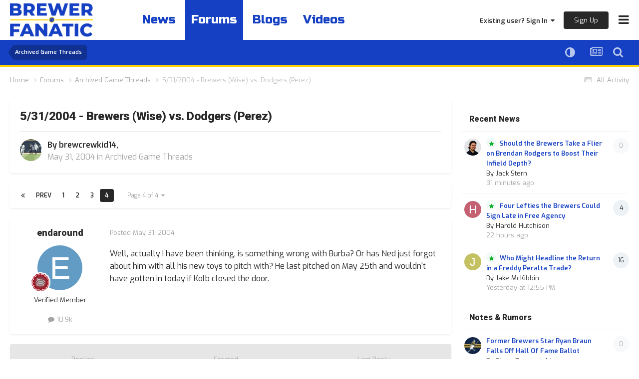

--- FILE ---
content_type: text/html;charset=UTF-8
request_url: https://brewerfanatic.com/forums/topic/6169-5312004-brewers-wise-vs-dodgers-perez/page/4/
body_size: 29366
content:
<!DOCTYPE html>
<html lang="en-US" dir="ltr">
	<head><link rel="stylesheet" href="">
<link rel="stylesheet" href="">
<script src="https://ajax.googleapis.com/ajax/libs/jquery/3.5.1/jquery.min.js"></script>
      	<link rel="preconnect" href="https://fonts.gstatic.com">
        <link rel="preconnect" href="https://www.google-analytics.com">
        <link rel="preconnect" href="https://www.googletagmanager.com">
        <link rel="preconnect" href="https://chimpstatic.com">
		<link href="https://fonts.googleapis.com/css2?family=Exo:ital,wght@0,400;0,600;1,400;1,600&amp;display=swap" rel="preload" as="font" type="font/woff2" crossorigin>
      	<link href="https://fonts.googleapis.com/css2?family=Heebo:wght@800&amp;display=swap" rel="preload" as="font" type="font/woff2" crossorigin>
      	<link href="https://fonts.googleapis.com/css2?family=Russo+One&amp;display=swap" rel="preload" as="font" type="font/woff2" crossorigin>
      
		<meta charset="utf-8">
		<title>5/31/2004 - Brewers (Wise) vs. Dodgers (Perez) - Page 4 - Archived Game Threads - Brewer Fanatic</title>
		
		

	<meta name="viewport" content="width=device-width, initial-scale=1, maximum-scale=1.0">



	<meta name="twitter:card" content="summary_large_image" />


	
		<meta name="twitter:site" content="@brewer_fanatic" />
	


	
		
			
				<meta property="og:title" content="5/31/2004 - Brewers (Wise) vs. Dodgers (Perez)">
			
		
	

	
		
			
				<meta property="og:type" content="website">
			
		
	

	
		
			
				<meta property="og:url" content="https://brewerfanatic.com/forums/topic/6169-5312004-brewers-wise-vs-dodgers-perez/">
			
		
	

	
		
			
				<meta property="og:updated_time" content="2004-06-01T05:04:00Z">
			
		
	

	
		
			
				<meta property="og:site_name" content="Brewer Fanatic">
			
		
	

	
		
			
				<meta property="og:locale" content="en_US">
			
		
	

	
		
			
				<meta property="og:image" content="https://d3631dqpbz5qlb.cloudfront.net/monthly_2025_05/brewers.jpg.6e916c587d5973f5f94c3593e6c88844.jpg">
			
		
	


	
		<link rel="first" href="https://brewerfanatic.com/forums/topic/6169-5312004-brewers-wise-vs-dodgers-perez/" />
	

	
		<link rel="prev" href="https://brewerfanatic.com/forums/topic/6169-5312004-brewers-wise-vs-dodgers-perez/page/3/" />
	

	
		<link rel="canonical" href="https://brewerfanatic.com/forums/topic/6169-5312004-brewers-wise-vs-dodgers-perez/page/4/" />
	

<link rel="alternate" type="application/rss+xml" title="Brewer Fanatic Featured Prospect" href="https://brewerfanatic.com/index.php?app=core&amp;module=discover&amp;controller=rss&amp;do=featuredprospects&amp;db=3" /><link rel="alternate" type="application/rss+xml" title="Community Popular Topics" href="https://brewerfanatic.com/rss/1-community-popular-topics.xml/" /><link rel="alternate" type="application/rss+xml" title="Community Blogs" href="https://brewerfanatic.com/rss/2-community-blogs.xml/" /><link rel="alternate" type="application/rss+xml" title="Brewer Fanatic Content" href="https://brewerfanatic.com/rss/3-brewer-fanatic-content.xml/" /><link rel="alternate" type="application/rss+xml" title="Brewer Fanatic Graphics" href="https://brewerfanatic.com/rss/4-brewer-fanatic-graphics.xml/" /><link rel="alternate" type="application/rss+xml" title="Brewer Fanatic Most Popular Topic" href="https://brewerfanatic.com/rss/5-brewer-fanatic-most-popular-topic.xml/" /><link rel="alternate" type="application/rss+xml" title="Brewer Fanatic Game Thread" href="https://brewerfanatic.com/rss/6-brewer-fanatic-game-thread.xml/" /><link rel="alternate" type="application/rss+xml" title="Brewer Fanatic Promote Thread" href="https://brewerfanatic.com/rss/7-brewer-fanatic-promote-thread.xml/" /><link rel="alternate" type="application/rss+xml" title="Brewer Fanatic DiamondCentric" href="https://brewerfanatic.com/rss/8-brewer-fanatic-diamondcentric.xml/" /><link rel="alternate" type="application/rss+xml" title="Brewer Fanatic Delay" href="https://brewerfanatic.com/rss/10-brewer-fanatic-delay.xml/" />


<link rel="manifest" href="https://brewerfanatic.com/manifest.webmanifest/">
<meta name="msapplication-config" content="https://brewerfanatic.com/browserconfig.xml/">
<meta name="msapplication-starturl" content="/">
<meta name="application-name" content="Brewer Fanatic">
<meta name="apple-mobile-web-app-title" content="Brewer Fanatic">

	<meta name="theme-color" content="#ffffff">






	

	
		
			<link rel="icon" sizes="36x36" href="//d3631dqpbz5qlb.cloudfront.net/monthly_2024_02/android-chrome-36x36.png">
		
	

	
		
			<link rel="icon" sizes="48x48" href="//d3631dqpbz5qlb.cloudfront.net/monthly_2024_02/android-chrome-48x48.png">
		
	

	
		
			<link rel="icon" sizes="72x72" href="//d3631dqpbz5qlb.cloudfront.net/monthly_2024_02/android-chrome-72x72.png">
		
	

	
		
			<link rel="icon" sizes="96x96" href="//d3631dqpbz5qlb.cloudfront.net/monthly_2024_02/android-chrome-96x96.png">
		
	

	
		
			<link rel="icon" sizes="144x144" href="//d3631dqpbz5qlb.cloudfront.net/monthly_2024_02/android-chrome-144x144.png">
		
	

	
		
			<link rel="icon" sizes="192x192" href="//d3631dqpbz5qlb.cloudfront.net/monthly_2024_02/android-chrome-192x192.png">
		
	

	
		
			<link rel="icon" sizes="256x256" href="//d3631dqpbz5qlb.cloudfront.net/monthly_2024_02/android-chrome-256x256.png">
		
	

	
		
			<link rel="icon" sizes="384x384" href="//d3631dqpbz5qlb.cloudfront.net/monthly_2024_02/android-chrome-384x384.png">
		
	

	
		
			<link rel="icon" sizes="512x512" href="//d3631dqpbz5qlb.cloudfront.net/monthly_2024_02/android-chrome-512x512.png">
		
	

	
		
			<meta name="msapplication-square70x70logo" content="//d3631dqpbz5qlb.cloudfront.net/monthly_2024_02/msapplication-square70x70logo.png"/>
		
	

	
		
			<meta name="msapplication-TileImage" content="//d3631dqpbz5qlb.cloudfront.net/monthly_2024_02/msapplication-TileImage.png"/>
		
	

	
		
			<meta name="msapplication-square150x150logo" content="//d3631dqpbz5qlb.cloudfront.net/monthly_2024_02/msapplication-square150x150logo.png"/>
		
	

	
		
			<meta name="msapplication-wide310x150logo" content="//d3631dqpbz5qlb.cloudfront.net/monthly_2024_02/msapplication-wide310x150logo.png"/>
		
	

	
		
			<meta name="msapplication-square310x310logo" content="//d3631dqpbz5qlb.cloudfront.net/monthly_2024_02/msapplication-square310x310logo.png"/>
		
	

	
		
			
				<link rel="apple-touch-icon" href="//d3631dqpbz5qlb.cloudfront.net/monthly_2024_02/apple-touch-icon-57x57.png">
			
		
	

	
		
			
				<link rel="apple-touch-icon" sizes="60x60" href="//d3631dqpbz5qlb.cloudfront.net/monthly_2024_02/apple-touch-icon-60x60.png">
			
		
	

	
		
			
				<link rel="apple-touch-icon" sizes="72x72" href="//d3631dqpbz5qlb.cloudfront.net/monthly_2024_02/apple-touch-icon-72x72.png">
			
		
	

	
		
			
				<link rel="apple-touch-icon" sizes="76x76" href="//d3631dqpbz5qlb.cloudfront.net/monthly_2024_02/apple-touch-icon-76x76.png">
			
		
	

	
		
			
				<link rel="apple-touch-icon" sizes="114x114" href="//d3631dqpbz5qlb.cloudfront.net/monthly_2024_02/apple-touch-icon-114x114.png">
			
		
	

	
		
			
				<link rel="apple-touch-icon" sizes="120x120" href="//d3631dqpbz5qlb.cloudfront.net/monthly_2024_02/apple-touch-icon-120x120.png">
			
		
	

	
		
			
				<link rel="apple-touch-icon" sizes="144x144" href="//d3631dqpbz5qlb.cloudfront.net/monthly_2024_02/apple-touch-icon-144x144.png">
			
		
	

	
		
			
				<link rel="apple-touch-icon" sizes="152x152" href="//d3631dqpbz5qlb.cloudfront.net/monthly_2024_02/apple-touch-icon-152x152.png">
			
		
	

	
		
			
				<link rel="apple-touch-icon" sizes="180x180" href="//d3631dqpbz5qlb.cloudfront.net/monthly_2024_02/apple-touch-icon-180x180.png">
			
		
	





<link rel="preload" href="//brewerfanatic.com/applications/core/interface/font/fontawesome-webfont.woff2?v=4.7.0" as="font" crossorigin="anonymous">

		<link href="https://fonts.googleapis.com/css2?family=Exo:ital,wght@0,400;0,600;1,400;1,600&amp;display=swap" rel="stylesheet">
      	<link href="https://fonts.googleapis.com/css2?family=Heebo:wght@800&amp;display=swap" rel="stylesheet">
      	<link href="https://fonts.googleapis.com/css2?family=Russo+One&amp;display=swap" rel="stylesheet">
		




	<link rel='stylesheet' href='//d3631dqpbz5qlb.cloudfront.net/css_built_2/0f952f7e03cdc3f2ac416657c11ff56e_prospectvoting.css.gz?v=e09bb7124e1766445701' media='all'>

	<link rel='stylesheet' href='//d3631dqpbz5qlb.cloudfront.net/css_built_2/341e4a57816af3ba440d891ca87450ff_framework.css.gz?v=e09bb7124e1766445701' media='all'>

	<link rel='stylesheet' href='//d3631dqpbz5qlb.cloudfront.net/css_built_2/05e81b71abe4f22d6eb8d1a929494829_responsive.css.gz?v=e09bb7124e1766445701' media='all'>

	<link rel='stylesheet' href='//d3631dqpbz5qlb.cloudfront.net/css_built_2/90eb5adf50a8c640f633d47fd7eb1778_core.css.gz?v=e09bb7124e1766445701' media='all'>

	<link rel='stylesheet' href='//d3631dqpbz5qlb.cloudfront.net/css_built_2/5a0da001ccc2200dc5625c3f3934497d_core_responsive.css.gz?v=e09bb7124e1766445701' media='all'>

	<link rel='stylesheet' href='//d3631dqpbz5qlb.cloudfront.net/css_built_2/62e269ced0fdab7e30e026f1d30ae516_forums.css.gz?v=e09bb7124e1766445701' media='all'>

	<link rel='stylesheet' href='//d3631dqpbz5qlb.cloudfront.net/css_built_2/76e62c573090645fb99a15a363d8620e_forums_responsive.css.gz?v=e09bb7124e1766445701' media='all'>

	<link rel='stylesheet' href='//d3631dqpbz5qlb.cloudfront.net/css_built_2/ebdea0c6a7dab6d37900b9190d3ac77b_topics.css.gz?v=e09bb7124e1766445701' media='all'>





<link rel='stylesheet' href='//d3631dqpbz5qlb.cloudfront.net/css_built_2/258adbb6e4f3e83cd3b355f84e3fa002_custom.css.gz?v=e09bb7124e1766445701' media='all'>




      	


		

	
	<script type='text/javascript'>
		var ipsDebug = false;		
	
		var CKEDITOR_BASEPATH = '//brewerfanatic.com/applications/core/interface/ckeditor/ckeditor/';
	
		var ipsSettings = {
			
			
			cookie_path: "/",
			
			cookie_prefix: "ips4_",
			
			
			cookie_ssl: true,
			
            essential_cookies: ["oauth_authorize","member_id","login_key","clearAutosave","lastSearch","device_key","IPSSessionFront","loggedIn","noCache","hasJS","cookie_consent","cookie_consent_optional","referred_by","codeVerifier","forumpass_*","cm_reg","location","currency","guestTransactionKey"],
			upload_imgURL: "",
			message_imgURL: "",
			notification_imgURL: "",
			baseURL: "//brewerfanatic.com/",
			jsURL: "//brewerfanatic.com/applications/core/interface/js/js.php",
			csrfKey: "3e74a94ee0a43dfcbec694ed3efed9ba",
			antiCache: "e09bb7124e1766445701",
			jsAntiCache: "e09bb7124e1768998881",
			disableNotificationSounds: true,
			useCompiledFiles: true,
			links_external: true,
			memberID: 0,
			lazyLoadEnabled: false,
			blankImg: "//brewerfanatic.com/applications/core/interface/js/spacer.png",
			googleAnalyticsEnabled: false,
			matomoEnabled: false,
			viewProfiles: true,
			mapProvider: 'none',
			mapApiKey: '',
			pushPublicKey: "BPJK7SqNSVGbzZq0ZSkDfKRH1gsJTB0KwGtQcuZvfHySqm5T7PekCk0IEwwS0rcM2ncIYmrGesrePyaJ4TvicZA",
			relativeDates: true
		};
		
		
		
		
			ipsSettings['maxImageDimensions'] = {
				width: 1800,
				height: 1800
			};
		
		
	</script>





<script type='text/javascript' src='//d3631dqpbz5qlb.cloudfront.net/javascript_global/root_library.js.gz?v=e09bb7124e1768998881' data-ips></script>


<script type='text/javascript' src='//d3631dqpbz5qlb.cloudfront.net/javascript_global/root_js_lang_1.js.gz?v=e09bb7124e1768998881' data-ips></script>


<script type='text/javascript' src='//d3631dqpbz5qlb.cloudfront.net/javascript_global/root_framework.js.gz?v=e09bb7124e1768998881' data-ips></script>


<script type='text/javascript' src='//d3631dqpbz5qlb.cloudfront.net/javascript_core/global_global_core.js.gz?v=e09bb7124e1768998881' data-ips></script>


<script type='text/javascript' src='//d3631dqpbz5qlb.cloudfront.net/javascript_core/plugins_plugins.js.gz?v=e09bb7124e1768998881' data-ips></script>


<script type='text/javascript' src='//d3631dqpbz5qlb.cloudfront.net/javascript_global/root_front.js.gz?v=e09bb7124e1768998881' data-ips></script>


<script type='text/javascript' src='//d3631dqpbz5qlb.cloudfront.net/javascript_core/front_front_core.js.gz?v=e09bb7124e1768998881' data-ips></script>


<script type='text/javascript' src='//d3631dqpbz5qlb.cloudfront.net/javascript_forums/front_front_topic.js.gz?v=e09bb7124e1768998881' data-ips></script>


<script type='text/javascript' src='//d3631dqpbz5qlb.cloudfront.net/javascript_global/root_map.js.gz?v=e09bb7124e1768998881' data-ips></script>



	<script type='text/javascript'>
		
			ips.setSetting( 'date_format', jQuery.parseJSON('"mm\/dd\/yy"') );
		
			ips.setSetting( 'date_first_day', jQuery.parseJSON('0') );
		
			ips.setSetting( 'ipb_url_filter_option', jQuery.parseJSON('"none"') );
		
			ips.setSetting( 'url_filter_any_action', jQuery.parseJSON('"allow"') );
		
			ips.setSetting( 'bypass_profanity', jQuery.parseJSON('0') );
		
			ips.setSetting( 'emoji_style', jQuery.parseJSON('"native"') );
		
			ips.setSetting( 'emoji_shortcodes', jQuery.parseJSON('true') );
		
			ips.setSetting( 'emoji_ascii', jQuery.parseJSON('false') );
		
			ips.setSetting( 'emoji_cache', jQuery.parseJSON('1682017836') );
		
			ips.setSetting( 'image_jpg_quality', jQuery.parseJSON('85') );
		
			ips.setSetting( 'cloud2', jQuery.parseJSON('false') );
		
			ips.setSetting( 'isAnonymous', jQuery.parseJSON('false') );
		
		
        
    </script>



<script type='application/ld+json'>
{
    "name": "5/31/2004 - Brewers (Wise) vs. Dodgers (Perez)",
    "headline": "5/31/2004 - Brewers (Wise) vs. Dodgers (Perez)",
    "text": "Well, actually I have been thinking, is something wrong with Burba? Or has Ned just forgot about him with all his new toys to pitch with? He last pitched on May 25th and wouldn\u0027t have gotten in today if Kolb closed the door.",
    "dateCreated": "2004-05-31T12:05:00+0000",
    "datePublished": "2004-05-31T12:05:00+0000",
    "dateModified": "2004-06-01T05:04:00+0000",
    "image": "//d3631dqpbz5qlb.cloudfront.net/monthly_2022_03/brewcrewkid14.thumb.jpg.16165a48cdf1e8e127e0b65cbd1e1fd9.jpg",
    "author": {
        "@type": "Person",
        "name": "brewcrewkid14",
        "image": "//d3631dqpbz5qlb.cloudfront.net/monthly_2022_03/brewcrewkid14.thumb.jpg.16165a48cdf1e8e127e0b65cbd1e1fd9.jpg",
        "url": "https://brewerfanatic.com/profile/237-brewcrewkid14/"
    },
    "interactionStatistic": [
        {
            "@type": "InteractionCounter",
            "interactionType": "http://schema.org/ViewAction",
            "userInteractionCount": 6190
        },
        {
            "@type": "InteractionCounter",
            "interactionType": "http://schema.org/CommentAction",
            "userInteractionCount": 86
        }
    ],
    "@context": "http://schema.org",
    "@type": "DiscussionForumPosting",
    "@id": "https://brewerfanatic.com/forums/topic/6169-5312004-brewers-wise-vs-dodgers-perez/",
    "isPartOf": {
        "@id": "https://brewerfanatic.com/#website"
    },
    "publisher": {
        "@id": "https://brewerfanatic.com/#organization",
        "member": {
            "@type": "Person",
            "name": "brewcrewkid14",
            "image": "//d3631dqpbz5qlb.cloudfront.net/monthly_2022_03/brewcrewkid14.thumb.jpg.16165a48cdf1e8e127e0b65cbd1e1fd9.jpg",
            "url": "https://brewerfanatic.com/profile/237-brewcrewkid14/"
        }
    },
    "url": "https://brewerfanatic.com/forums/topic/6169-5312004-brewers-wise-vs-dodgers-perez/",
    "discussionUrl": "https://brewerfanatic.com/forums/topic/6169-5312004-brewers-wise-vs-dodgers-perez/",
    "mainEntityOfPage": {
        "@type": "WebPage",
        "@id": "https://brewerfanatic.com/forums/topic/6169-5312004-brewers-wise-vs-dodgers-perez/"
    },
    "pageStart": 1,
    "pageEnd": 4,
    "comment": [
        {
            "@type": "Comment",
            "@id": "https://brewerfanatic.com/forums/topic/6169-5312004-brewers-wise-vs-dodgers-perez/page/4/#comment-16492",
            "url": "https://brewerfanatic.com/forums/topic/6169-5312004-brewers-wise-vs-dodgers-perez/page/4/#comment-16492",
            "author": {
                "@type": "Person",
                "name": "endaround",
                "image": "https://brewerfanatic.com/applications/core/interface/email/default_photo.png",
                "url": "https://brewerfanatic.com/profile/131-endaround/"
            },
            "dateCreated": "2004-05-31T16:03:00+0000",
            "text": "Well, actually I have been thinking, is something wrong with Burba? Or has Ned just forgot about him with all his new toys to pitch with? He last pitched on May 25th and wouldn\u0027t have gotten in today if Kolb closed the door.",
            "upvoteCount": 0
        },
        {
            "@type": "Comment",
            "@id": "https://brewerfanatic.com/forums/topic/6169-5312004-brewers-wise-vs-dodgers-perez/page/4/#comment-16493",
            "url": "https://brewerfanatic.com/forums/topic/6169-5312004-brewers-wise-vs-dodgers-perez/page/4/#comment-16493",
            "author": {
                "@type": "Person",
                "name": "Bruce Ciskie",
                "image": "//d3631dqpbz5qlb.cloudfront.net/monthly_2022_03/bruce-ciskie.thumb.gif.f85a1c17bec3eff3468cbc881ce3afd3.gif",
                "url": "https://brewerfanatic.com/profile/323-bruce-ciskie/"
            },
            "dateCreated": "2004-05-31T16:05:00+0000",
            "text": "Bottom line: \u00a0 We all know this, but this team can\u0027t win if they don\u0027t start hitting. This pitching staff is only capable of so many pick-me-up performances before they fall flat on their face. But if they aren\u0027t required to carry the team, I think they can be okay. \u00a0 This team is a 7-1 loss away from falling apart. Here\u0027s to finding a way to get the offense going before that happens. ",
            "upvoteCount": 0
        },
        {
            "@type": "Comment",
            "@id": "https://brewerfanatic.com/forums/topic/6169-5312004-brewers-wise-vs-dodgers-perez/page/4/#comment-16494",
            "url": "https://brewerfanatic.com/forums/topic/6169-5312004-brewers-wise-vs-dodgers-perez/page/4/#comment-16494",
            "author": {
                "@type": "Person",
                "name": "tyguy20204",
                "image": "https://brewerfanatic.com/applications/core/interface/email/default_photo.png",
                "url": "https://brewerfanatic.com/profile/249-tyguy20204/"
            },
            "dateCreated": "2004-05-31T16:14:00+0000",
            "text": "I don\u0027t know if this has been mentioned, but the Brewers will be facing prospect Edwin Jackson on Wednesday.",
            "upvoteCount": 0
        },
        {
            "@type": "Comment",
            "@id": "https://brewerfanatic.com/forums/topic/6169-5312004-brewers-wise-vs-dodgers-perez/page/4/#comment-16495",
            "url": "https://brewerfanatic.com/forums/topic/6169-5312004-brewers-wise-vs-dodgers-perez/page/4/#comment-16495",
            "author": {
                "@type": "Person",
                "name": "verydrunk2",
                "image": "https://brewerfanatic.com/applications/core/interface/email/default_photo.png",
                "url": "https://brewerfanatic.com/profile/95-verydrunk2/"
            },
            "dateCreated": "2004-05-31T16:38:00+0000",
            "text": "Just had to say runner on 2nd, 1 out in the bottom of the tenth, what do you do, you walk to set up the double play, right? ARRRRR",
            "upvoteCount": 0
        },
        {
            "@type": "Comment",
            "@id": "https://brewerfanatic.com/forums/topic/6169-5312004-brewers-wise-vs-dodgers-perez/page/4/#comment-16496",
            "url": "https://brewerfanatic.com/forums/topic/6169-5312004-brewers-wise-vs-dodgers-perez/page/4/#comment-16496",
            "author": {
                "@type": "Person",
                "name": "11",
                "image": "https://brewerfanatic.com/applications/core/interface/email/default_photo.png",
                "url": "https://brewerfanatic.com/profile/215-11/"
            },
            "dateCreated": "2004-05-31T16:44:00+0000",
            "text": "HBP on a 1-2 count and giving up a single on a 0-2 count to Beltre...that shouldn\u0027t happen. He was getting ahead on everyone but cannot put batters away.  \u00a0 Getting outs is great, but ML hitters make productive outs and move runners. A closer has to have the ability to get strike outs. Kolb for some reason doesn\u0027t get it done that way. He has 5 K\u0027s on the season. \u00a0 Why would anyone think the Brewers should draft anything but pitchers in the early rounds this year? \"Man OH Man\". \u00a0 ------------------------------------------------------- ",
            "upvoteCount": 0
        },
        {
            "@type": "Comment",
            "@id": "https://brewerfanatic.com/forums/topic/6169-5312004-brewers-wise-vs-dodgers-perez/page/4/#comment-16501",
            "url": "https://brewerfanatic.com/forums/topic/6169-5312004-brewers-wise-vs-dodgers-perez/page/4/#comment-16501",
            "author": {
                "@type": "Person",
                "name": "burniebrewer",
                "image": "//d3631dqpbz5qlb.cloudfront.net/monthly_2022_03/burniebrewer.thumb.gif.cfd5cb26f050a144cd98c9645e38f63e.gif",
                "url": "https://brewerfanatic.com/profile/130-burniebrewer/"
            },
            "dateCreated": "2004-05-31T18:37:00+0000",
            "text": "Seasons go bad with games like this. The boys need to rebound with Ace pitching tomorrow.  \u00a0 I posted an almost identical message in my fantasy league right after the game. Tomorrow is huge. This was the 1st game of 9 on the West coast and we can\u0027t afford to drop another one tomorrrow and see this steamroll into a losing streak. This year\u0027s team has shown us so many things including the ability to bounce back and that quality must emerge tomorrow.... ",
            "upvoteCount": 0
        },
        {
            "@type": "Comment",
            "@id": "https://brewerfanatic.com/forums/topic/6169-5312004-brewers-wise-vs-dodgers-perez/page/4/#comment-16502",
            "url": "https://brewerfanatic.com/forums/topic/6169-5312004-brewers-wise-vs-dodgers-perez/page/4/#comment-16502",
            "author": {
                "@type": "Person",
                "name": "1992casey",
                "image": "https://brewerfanatic.com/applications/core/interface/email/default_photo.png",
                "url": "https://brewerfanatic.com/profile/134-1992casey/"
            },
            "dateCreated": "2004-05-31T18:42:00+0000",
            "text": "Quoth Bill Michaels (just a few minutes ago):And paraphrasing Bill Michaels:",
            "upvoteCount": 0
        },
        {
            "@type": "Comment",
            "@id": "https://brewerfanatic.com/forums/topic/6169-5312004-brewers-wise-vs-dodgers-perez/page/4/#comment-16507",
            "url": "https://brewerfanatic.com/forums/topic/6169-5312004-brewers-wise-vs-dodgers-perez/page/4/#comment-16507",
            "author": {
                "@type": "Person",
                "name": "batman",
                "image": "//d3631dqpbz5qlb.cloudfront.net/monthly_2022_03/batman.thumb.jpg.aa63c8ac1ec2d2f1afd3c3b09c644a72.jpg",
                "url": "https://brewerfanatic.com/profile/103-batman/"
            },
            "dateCreated": "2004-05-31T19:33:00+0000",
            "text": "Bill Michaels is ridiculous. In a bad way. \u00a0 Anyway, I wanted to post this little tidbit from Adam McCalvy\u0027s MLB.com Game Recap: \u00a0  \"My favorite pitcher growing up was Tommy John. Now I\u0027m 14 months off his surgery and pitching in his stadium.\"  -- Matt Wise \u00a0 That\u0027s pretty cool, I must say. \u00a0 ~Bill ",
            "upvoteCount": 0
        },
        {
            "@type": "Comment",
            "@id": "https://brewerfanatic.com/forums/topic/6169-5312004-brewers-wise-vs-dodgers-perez/page/4/#comment-16508",
            "url": "https://brewerfanatic.com/forums/topic/6169-5312004-brewers-wise-vs-dodgers-perez/page/4/#comment-16508",
            "author": {
                "@type": "Person",
                "name": "tyguy20204",
                "image": "https://brewerfanatic.com/applications/core/interface/email/default_photo.png",
                "url": "https://brewerfanatic.com/profile/249-tyguy20204/"
            },
            "dateCreated": "2004-05-31T20:09:00+0000",
            "text": "Perhaps Jenkins will get going now -\u0026gt; (wishful thinking).",
            "upvoteCount": 0
        },
        {
            "@type": "Comment",
            "@id": "https://brewerfanatic.com/forums/topic/6169-5312004-brewers-wise-vs-dodgers-perez/page/4/#comment-16509",
            "url": "https://brewerfanatic.com/forums/topic/6169-5312004-brewers-wise-vs-dodgers-perez/page/4/#comment-16509",
            "author": {
                "@type": "Person",
                "name": "AJAY",
                "image": "https://brewerfanatic.com/applications/core/interface/email/default_photo.png",
                "url": "https://brewerfanatic.com/profile/74-ajay/"
            },
            "dateCreated": "2004-05-31T20:52:00+0000",
            "text": "You hate to start a really tough road trip by blowing a save, but it happens to all closers from time to time. A two-run lead is really not that much. I can\u0027t fault Dan Kolb. \u00a0 Tuesday\u0027s game will be a good test of how this team bounces back from a tough loss. But the boys have got to start hitting and scoring again. This offensive drought is getting out of hand. ",
            "upvoteCount": 0
        },
        {
            "@type": "Comment",
            "@id": "https://brewerfanatic.com/forums/topic/6169-5312004-brewers-wise-vs-dodgers-perez/page/4/#comment-16512",
            "url": "https://brewerfanatic.com/forums/topic/6169-5312004-brewers-wise-vs-dodgers-perez/page/4/#comment-16512",
            "author": {
                "@type": "Person",
                "name": "1992casey",
                "image": "https://brewerfanatic.com/applications/core/interface/email/default_photo.png",
                "url": "https://brewerfanatic.com/profile/134-1992casey/"
            },
            "dateCreated": "2004-05-31T21:28:00+0000",
            "text": "I\u0027d like to say I took the quotes out of context, but I didn\u0027t. I was riding in the car, which is why I could memorize the first one but had to paraphrase the second.\u00a0 The subject came up when a caller complained about Ben Grieve taking pitches and saying \"That\u0027s why Lou Piniella got rid of him\". Somehow the idea that Piniella isn\u0027t always that on the ball was missed. My theory is that the real reason Lou didn\u0027t like Grieve is that Ben looks like a zombie while he\u0027s batting. I don\u0027t really care how Ben looks. \u00a0 The fact that Grieve might be \u0027too patient\u0027 might even have a shred of validity; batters have to adjust to a situation. But it\u0027s sure a whole lot better than the other way around. I\u0027d take a player with an OBP 126 points above his BA (like Ben) over the guys Milwaukee had a few years ago...I don\u0027t remember the year, but I remember the team...most of the lineup was batting over .300 but the Brewers weren\u0027t scoring runs or winning games. \u00a0 That\u0027s when I started taking OBP seriously, and I\u0027m glad that more people are buying into it. Now, let\u0027s convince Michaels (if that\u0027s possible). ",
            "upvoteCount": 0
        },
        {
            "@type": "Comment",
            "@id": "https://brewerfanatic.com/forums/topic/6169-5312004-brewers-wise-vs-dodgers-perez/page/4/#comment-16519",
            "url": "https://brewerfanatic.com/forums/topic/6169-5312004-brewers-wise-vs-dodgers-perez/page/4/#comment-16519",
            "author": {
                "@type": "Person",
                "name": "igor67",
                "image": "https://brewerfanatic.com/applications/core/interface/email/default_photo.png",
                "url": "https://brewerfanatic.com/profile/14-igor67/"
            },
            "dateCreated": "2004-06-01T05:04:00+0000",
            "text": "Well I for one will look at this game as the beginning of a Jenkins hot streak until prooven otherwise! And if Spivey and Overbay just start to hit somewhat again the offense will be clicking right along. The last few weeks we\u0027ve basically had a couple of guys doing there usual thing combined with 3-4 who are ice cold at any one moment, with nobody hot. That\u0027s just not going to cut it for any team.",
            "upvoteCount": 0
        }
    ]
}	
</script>

<script type='application/ld+json'>
{
    "@context": "http://www.schema.org",
    "publisher": "https://brewerfanatic.com/#organization",
    "@type": "WebSite",
    "@id": "https://brewerfanatic.com/#website",
    "mainEntityOfPage": "https://brewerfanatic.com/",
    "name": "Brewer Fanatic",
    "url": "https://brewerfanatic.com/",
    "potentialAction": {
        "type": "SearchAction",
        "query-input": "required name=query",
        "target": "https://brewerfanatic.com/search/?q={query}"
    },
    "inLanguage": [
        {
            "@type": "Language",
            "name": "English (USA)",
            "alternateName": "en-US"
        }
    ]
}	
</script>

<script type='application/ld+json'>
{
    "@context": "http://www.schema.org",
    "@type": "Organization",
    "@id": "https://brewerfanatic.com/#organization",
    "mainEntityOfPage": "https://brewerfanatic.com/",
    "name": "Brewer Fanatic",
    "url": "https://brewerfanatic.com/",
    "sameAs": [
        "https://facebook.com/brewerfanatic",
        "https://x.com/brewer_fanatic",
        "https://instagram.com/thebrewerfanatic",
        "https://youtube.com/@brewerfanatic"
    ]
}	
</script>

<script type='application/ld+json'>
{
    "@context": "http://schema.org",
    "@type": "BreadcrumbList",
    "itemListElement": [
        {
            "@type": "ListItem",
            "position": 1,
            "item": {
                "name": "Forums",
                "@id": "https://brewerfanatic.com/forums/"
            }
        },
        {
            "@type": "ListItem",
            "position": 2,
            "item": {
                "name": "Archived Game Threads",
                "@id": "https://brewerfanatic.com/forums/forum/5-archived-game-threads/"
            }
        },
        {
            "@type": "ListItem",
            "position": 3,
            "item": {
                "name": "5/31/2004 - Brewers (Wise) vs. Dodgers (Perez)"
            }
        }
    ]
}	
</script>



<script type='text/javascript'>
    (() => {
        let gqlKeys = [];
        for (let [k, v] of Object.entries(gqlKeys)) {
            ips.setGraphQlData(k, v);
        }
    })();
</script>
		
<!-- *Old Favicon Code -->

	
	<link rel='shortcut icon' href='//d3631dqpbz5qlb.cloudfront.net/monthly_2024_01/bf.png' type="image/png">


<!--<link rel='shortcut icon' type='image/png' href='//d3631dqpbz5qlb.cloudfront.net/set_resources_2/d0e70b4cbb9ab8afb1bc1065a3f8487a_favicon.ico'>-->
      
      	<!-- Google Tag Manager -->
        <script>(function(w,d,s,l,i){w[l]=w[l]||[];w[l].push({'gtm.start':
        new Date().getTime(),event:'gtm.js'});var f=d.getElementsByTagName(s)[0],
        j=d.createElement(s),dl=l!='dataLayer'?'&l='+l:'';j.async=true;j.src=
        'https://www.googletagmanager.com/gtm.js?id='+i+dl;f.parentNode.insertBefore(j,f);
        })(window,document,'script','dataLayer','GTM-TTKKX9Z');</script>
        <!-- End Google Tag Manager -->
      
      	<!-- Google GA4 (gtag.js) BREWER FANATIC -->
        <script async src="https://www.googletagmanager.com/gtag/js?id=G-WSL79DL9T2"></script>
      <script async src="https://www.googletagmanager.com/gtag/js?id=G-H8RCLRHSRL"></script>
        <script>
          window.dataLayer = window.dataLayer || [];
          function gtag(){dataLayer.push(arguments);}
          gtag('js', new Date());

          gtag('config', 'G-WSL79DL9T2');
          gtag('config', 'G-H8RCLRHSRL');
        </script>
      
      <!-- Google tag (gtag.js) DiamondCentric -->
        
      		
<!-- AdThrive Head Tag Manual -->
<script data-no-optimize="1" data-cfasync="false">
(function(w, d) {
    w.adthrive = w.adthrive || {};
    w.adthrive.cmd = w.
    adthrive.cmd || [];
    w.adthrive.plugin = 'adthrive-ads-manual';
    w.adthrive.host = 'ads.adthrive.com';var s = d.createElement('script');
    s.async = true;
    s.referrerpolicy='no-referrer-when-downgrade';
    s.src = 'https://' + w.adthrive.host + '/sites/62473d1d78da417aef2ad829/ads.min.js?referrer=' + w.encodeURIComponent(w.location.href) + '&cb=' + (Math.floor(Math.random() * 100) + 1);
    var n = d.getElementsByTagName('script')[0];
    n.parentNode.insertBefore(s, n);
})(window, document);
</script>
<!-- End of AdThrive Head Tag -->
      	
	</head>
	<body class="ipsApp ipsApp_front ipsJS_none ipsClearfix" data-controller="core.front.core.app"  data-message=""  data-pageapp="forums" data-pagelocation="front" data-pagemodule="forums" data-pagecontroller="topic" data-pageid="6169"  >
      
            <!-- Google Tag Manager (noscript) -->
            <noscript><iframe src="https://www.googletagmanager.com/ns.html?id=GTM-TTKKX9Z" height="0" width="0" style="display:none;visibility:hidden"></iframe></noscript>
            <!-- End Google Tag Manager (noscript) -->
      
		<a href="#ipsLayout_mainArea" class="ipsHide" title="Go to main content on this page" accesskey="m">Jump to content</a>
		
			<div id="ipsLayout_header" class="ipsClearfix">
				





				<header>
					<div class="ipsLayout_container">
						
<!-- *Default Logo Code 
<a href='https://brewerfanatic.com/' id='elSiteTitle' accesskey='1'>Brewer Fanatic</a>
 -->

<a href='https://brewerfanatic.com/' id='elLogoMobile' class='ipsResponsive_hideDesktop' accesskey='1'><img src='//d3631dqpbz5qlb.cloudfront.net/set_resources_2/55b88a4ddc2e0fa3f4a95a6c3652ad3a_logo-mobile.png' alt='Brewer Fanatic' loading="lazy"></a>

<a href='https://brewerfanatic.com/' id='elLogo' class='ipsResponsive_showDesktop' accesskey='1'><img src='//d3631dqpbz5qlb.cloudfront.net/set_resources_2/55b88a4ddc2e0fa3f4a95a6c3652ad3a_logo-desktop.png' alt='Brewer Fanatic' loading="lazy"></a>

                      	
                      	<div id="quick-nav-wrapper">
                            <div id="quick-nav">
                                <a href="/">News</a>
                                <a href="/forums/" class='active'>Forums</a>
                                <a href="/blogs/">Blogs</a>
                              	<a id="videos-quick-nav" href="/videos/">Videos</a>
                              	<!--<a id='active-roster-quick-nav' href="/active-roster/">Active Roster</a>
                                <a id='40-man-roster-quick-nav' href="/forty-man-roster/">40-Man Roster</a>-->

                            </div>
                      	</div>
						

	<ul id="elUserNav" class="ipsList_inline cSignedOut ipsResponsive_showDesktop">
		
		
	


	<li class='cUserNav_icon ipsHide' id='elCart_container'></li>
	<li class='elUserNav_sep ipsHide' id='elCart_sep'></li>

<li id="elSignInLink">
			<a href="https://brewerfanatic.com/login/" data-ipsmenu-closeonclick="false" data-ipsmenu id="elUserSignIn">
				Existing user? Sign In  <i class="fa fa-caret-down"></i>
			</a>
			
<div id='elUserSignIn_menu' class='ipsMenu ipsMenu_auto ipsHide'>
	<form accept-charset='utf-8' method='post' action='https://brewerfanatic.com/login/' data-controller="core.global.core.login">
		<input type="hidden" name="csrfKey" value="3e74a94ee0a43dfcbec694ed3efed9ba">
		<input type="hidden" name="ref" value="aHR0cHM6Ly9icmV3ZXJmYW5hdGljLmNvbS9mb3J1bXMvdG9waWMvNjE2OS01MzEyMDA0LWJyZXdlcnMtd2lzZS12cy1kb2RnZXJzLXBlcmV6L3BhZ2UvNC8=">
		<div data-role="loginForm">
			
			
			
				
<div class="ipsPad ipsForm ipsForm_vertical">
	<h4 class="ipsType_sectionHead">Sign In</h4>
	<br><br>
	<ul class='ipsList_reset'>
		<li class="ipsFieldRow ipsFieldRow_noLabel ipsFieldRow_fullWidth">
			
			
				<input type="email" placeholder="Email Address" name="auth" autocomplete="email">
			
		</li>
		<li class="ipsFieldRow ipsFieldRow_noLabel ipsFieldRow_fullWidth">
			<input type="password" placeholder="Password" name="password" autocomplete="current-password">
		</li>
		<li class="ipsFieldRow ipsFieldRow_checkbox ipsClearfix">
			<span class="ipsCustomInput">
				<input type="checkbox" name="remember_me" id="remember_me_checkbox" value="1" checked aria-checked="true">
				<span></span>
			</span>
			<div class="ipsFieldRow_content">
				<label class="ipsFieldRow_label" for="remember_me_checkbox">Remember me</label>
				<span class="ipsFieldRow_desc">Not recommended on shared computers</span>
			</div>
		</li>
		<li class="ipsFieldRow ipsFieldRow_fullWidth">
			<button type="submit" name="_processLogin" value="usernamepassword" class="ipsButton ipsButton_primary ipsButton_small" id="elSignIn_submit">Sign In</button>
			
				<p class="ipsType_right ipsType_small">
					
						<a href='https://diamondcentric.net/login' target="_blank" rel="noopener">
					
					Forgot your password?</a>
				</p>
			
		</li>
	</ul>
</div>
			
		</div>
	</form>
</div>
		</li>
		
			<li>
				
					<a href="https://diamondcentric.net/register" target="_blank" rel="noopener" class="ipsButton ipsButton_normal ipsButton_primary">Sign Up</a>
				
			</li>
		
	</ul>

						
<ul class='ipsMobileHamburger ipsList_reset'>
	<li data-ipsDrawer data-ipsDrawer-drawerElem='#elMobileDrawer'>
		<a href='#'>
			
			
				
			
			
			
			<i class='fa fa-navicon'></i>
		</a>
	</li>
</ul>
					</div>
				</header>
                	

	<nav data-controller='core.front.core.navBar' class=' ipsHide'>
		<div class='ipsNavBar_primary ipsLayout_container '>
			<ul data-role="primaryNavBar" class='ipsClearfix'>
				


	
		
		
		<li  id='elNavSecondary_44' data-role="navBarItem" data-navApp="core" data-navExt="CustomItem">
			
			
				<a href="https://brewerfanatic.com/subscriptions/"  data-navItem-id="44" >
					Become An Ad-Free Caretaker<span class='ipsNavBar_active__identifier'></span>
				</a>
			
			
		</li>
	
	

	
		
		
		<li  id='elNavSecondary_93' data-role="navBarItem" data-navApp="core" data-navExt="CustomItem">
			
			
				<a href="https://brewerfanatic.com/milwaukee-brewers-guides-resources/the-comprehensive-guide-to-brewer-fanatic-r9/"  data-navItem-id="93" >
					Guide To Brewer Fanatic<span class='ipsNavBar_active__identifier'></span>
				</a>
			
			
		</li>
	
	

	
		
		
		<li  id='elNavSecondary_39' data-role="navBarItem" data-navApp="core" data-navExt="Menu">
			
			
				<a href="#"  data-navItem-id="39" >
					Brewers Resources<span class='ipsNavBar_active__identifier'></span>
				</a>
			
			
				<ul class='ipsNavBar_secondary ipsHide' data-role='secondaryNavBar'>
					


	
		
		
		<li  id='elNavSecondary_80' data-role="navBarItem" data-navApp="cms" data-navExt="Pages">
			
			
				<a href="https://brewerfanatic.com"  data-navItem-id="80" >
					Brewers News & Analysis<span class='ipsNavBar_active__identifier'></span>
				</a>
			
			
		</li>
	
	

	
		
		
		<li  id='elNavSecondary_81' data-role="navBarItem" data-navApp="cms" data-navExt="Pages">
			
			
				<a href="https://brewerfanatic.com/milwaukee-brewers-free-agents-trade-rumors/"  data-navItem-id="81" >
					Brewers Notes & Rumors<span class='ipsNavBar_active__identifier'></span>
				</a>
			
			
		</li>
	
	

	
		
		
		<li  id='elNavSecondary_94' data-role="navBarItem" data-navApp="core" data-navExt="CustomItem">
			
			
				<a href="https://brewerfanatic.com/milwaukee-brewers-guides-resources/2026-brewers-mlb-offseason-dates-roster-schedule-calendar/"  data-navItem-id="94" >
					2026 Brewers Offseason Guide<span class='ipsNavBar_active__identifier'></span>
				</a>
			
			
		</li>
	
	

	
		
		
		<li  id='elNavSecondary_63' data-role="navBarItem" data-navApp="core" data-navExt="CustomItem">
			
			
				<a href="https://brewerfanatic.com/polls/"  data-navItem-id="63" >
					Brewers Fan Polls<span class='ipsNavBar_active__identifier'></span>
				</a>
			
			
		</li>
	
	

	
		
		
		<li  id='elNavSecondary_79' data-role="navBarItem" data-navApp="core" data-navExt="CustomItem">
			
			
				<a href="https://brewerfanatic.com/milwaukee-brewers-guides-resources/ultimate-fan-guide-american-family-field-miller-park/"  data-navItem-id="79" >
					Guide To American Family Field<span class='ipsNavBar_active__identifier'></span>
				</a>
			
			
		</li>
	
	

	
		
		
		<li  id='elNavSecondary_40' data-role="navBarItem" data-navApp="cms" data-navExt="Pages">
			
			
				<a href="https://brewerfanatic.com/active-roster/"  data-navItem-id="40" >
					Brewers Active Roster<span class='ipsNavBar_active__identifier'></span>
				</a>
			
			
		</li>
	
	

	
		
		
		<li  id='elNavSecondary_41' data-role="navBarItem" data-navApp="cms" data-navExt="Pages">
			
			
				<a href="https://brewerfanatic.com/forty-man-roster/"  data-navItem-id="41" >
					Brewers 40-man Roster<span class='ipsNavBar_active__identifier'></span>
				</a>
			
			
		</li>
	
	

	
		
		
		<li  id='elNavSecondary_67' data-role="navBarItem" data-navApp="cms" data-navExt="Pages">
			
			
				<a href="https://brewerfanatic.com/milwaukee-brewers-bullpen-usage/"  data-navItem-id="67" >
					Brewers Bullpen Usage<span class='ipsNavBar_active__identifier'></span>
				</a>
			
			
		</li>
	
	

	
		
		
		<li  id='elNavSecondary_83' data-role="navBarItem" data-navApp="core" data-navExt="CustomItem">
			
			
				<a href="https://brewerfanatic.com/milwaukee-brewers-guides-resources/how-to-watch-milwaukee-brewers-television-tv-streaming-fanduel-amazon/"  data-navItem-id="83" >
					How To Watch Brewers Baseball<span class='ipsNavBar_active__identifier'></span>
				</a>
			
			
		</li>
	
	

	
		
		
		<li  id='elNavSecondary_90' data-role="navBarItem" data-navApp="core" data-navExt="CustomItem">
			
			
				<a href="https://brewerfanatic.com/payroll-blueprint/"  data-navItem-id="90" >
					Offseason/Deadline Blueprint Tool<span class='ipsNavBar_active__identifier'></span>
				</a>
			
			
		</li>
	
	

	
		
		
		<li  id='elNavSecondary_82' data-role="navBarItem" data-navApp="core" data-navExt="CustomItem">
			
			
				<a href="https://brewerfanatic.com/milwaukee-brewers-guides-resources/ultimate-milwaukee-brewers-gift-ideas-shopping/"  data-navItem-id="82" >
					Brewers Gift-Giving Guide<span class='ipsNavBar_active__identifier'></span>
				</a>
			
			
		</li>
	
	

	
		
		
		<li  id='elNavSecondary_84' data-role="navBarItem" data-navApp="core" data-navExt="CustomItem">
			
			
				<a href="https://brewerfanatic.com/milwaukee-brewers-guides-resources/baseball-advanced-metrics-explained-with-definitions-r7/"  data-navItem-id="84" >
					Guide To Baseball's Advanced Metrics<span class='ipsNavBar_active__identifier'></span>
				</a>
			
			
		</li>
	
	

					<li class='ipsHide' id='elNavigationMore_39' data-role='navMore'>
						<a href='#' data-ipsMenu data-ipsMenu-appendTo='#elNavigationMore_39' id='elNavigationMore_39_dropdown'>More <i class='fa fa-caret-down'></i></a>
						<ul class='ipsHide ipsMenu ipsMenu_auto' id='elNavigationMore_39_dropdown_menu' data-role='moreDropdown'></ul>
					</li>
				</ul>
			
		</li>
	
	

	
		
		
		<li  id='elNavSecondary_76' data-role="navBarItem" data-navApp="core" data-navExt="Menu">
			
			
				<a href="#" id="elNavigation_76" data-ipsMenu data-ipsMenu-appendTo='#elNavSecondary_76' data-ipsMenu-activeClass='ipsNavActive_menu' data-navItem-id="76" >
					Minor League Resources <i class="fa fa-caret-down"></i><span class='ipsNavBar_active__identifier'></span>
				</a>
				<ul id="elNavigation_76_menu" class="ipsMenu ipsMenu_auto ipsHide">
					

	
		
			<li class='ipsMenu_item' >
				<a href='https://brewerfanatic.com/news-rumors/brewers-minor-league/' >
					Minor League News & Analysis
				</a>
			</li>
		
	

	
		
			<li class='ipsMenu_item' >
				<a href='https://brewerfanatic.com/milwaukee-brewers-top-prospect-rankings/' >
					Top Prospect Rankings
				</a>
			</li>
		
	

	
		
			<li class='ipsMenu_item' >
				<a href='https://brewerfanatic.com/milwaukee-brewers-guides-resources/milwaukee-brewers-minor-league-baseball-teams-affiliates/' >
					Guide To Brewers Affiliate Teams
				</a>
			</li>
		
	

				</ul>
			
			
		</li>
	
	

	
		
		
		<li  id='elNavSecondary_71' data-role="navBarItem" data-navApp="core" data-navExt="Menu">
			
			
				<a href="#"  data-navItem-id="71" >
					MLB Draft Resources<span class='ipsNavBar_active__identifier'></span>
				</a>
			
			
				<ul class='ipsNavBar_secondary ipsHide' data-role='secondaryNavBar'>
					


	
		
		
		<li  id='elNavSecondary_75' data-role="navBarItem" data-navApp="core" data-navExt="CustomItem">
			
			
				<a href="https://brewerfanatic.com/news-rumors/milwaukee-brewers-draft-picks/"  data-navItem-id="75" >
					Draft News & Analysis<span class='ipsNavBar_active__identifier'></span>
				</a>
			
			
		</li>
	
	

	
		
		
		<li  id='elNavSecondary_64' data-role="navBarItem" data-navApp="cms" data-navExt="Pages">
			
			
				<a href="https://brewerfanatic.com/mlb-baseball-mock-draft-order-2025-milwaukee-brewers/"  data-navItem-id="64" >
					MLB Draft Mock Consensus Board<span class='ipsNavBar_active__identifier'></span>
				</a>
			
			
		</li>
	
	

	
		
		
		<li  id='elNavSecondary_68' data-role="navBarItem" data-navApp="core" data-navExt="CustomItem">
			
			
				<a href="https://brewerfanatic.com/milwaukee-brewers-guides-resources/milwaukee-brewers-2025-mlb-draft-date-bonus-pools-money/"  data-navItem-id="68" >
					2025 MLB Draft Primer<span class='ipsNavBar_active__identifier'></span>
				</a>
			
			
		</li>
	
	

	
		
		
		<li  id='elNavSecondary_91' data-role="navBarItem" data-navApp="cms" data-navExt="Pages">
			
			
				<a href="https://brewerfanatic.com/milwaukee-brewers-draft-picks/2025/"  data-navItem-id="91" >
					Brewers Draft Board 2025<span class='ipsNavBar_active__identifier'></span>
				</a>
			
			
		</li>
	
	

	
		
		
		<li  id='elNavSecondary_74' data-role="navBarItem" data-navApp="cms" data-navExt="Pages">
			
			
				<a href="https://brewerfanatic.com/milwaukee-brewers-draft-picks/2024/"  data-navItem-id="74" >
					Brewers Draft Board 2024<span class='ipsNavBar_active__identifier'></span>
				</a>
			
			
		</li>
	
	

	
		
		
		<li  id='elNavSecondary_73' data-role="navBarItem" data-navApp="cms" data-navExt="Pages">
			
			
				<a href="https://brewerfanatic.com/milwaukee-brewers-draft-picks/2023/"  data-navItem-id="73" >
					Brewers Draft Board 2023<span class='ipsNavBar_active__identifier'></span>
				</a>
			
			
		</li>
	
	

	
		
		
		<li  id='elNavSecondary_72' data-role="navBarItem" data-navApp="cms" data-navExt="Pages">
			
			
				<a href="https://brewerfanatic.com/milwaukee-brewers-draft-picks/2022/"  data-navItem-id="72" >
					Brewers Draft Board 2022<span class='ipsNavBar_active__identifier'></span>
				</a>
			
			
		</li>
	
	

					<li class='ipsHide' id='elNavigationMore_71' data-role='navMore'>
						<a href='#' data-ipsMenu data-ipsMenu-appendTo='#elNavigationMore_71' id='elNavigationMore_71_dropdown'>More <i class='fa fa-caret-down'></i></a>
						<ul class='ipsHide ipsMenu ipsMenu_auto' id='elNavigationMore_71_dropdown_menu' data-role='moreDropdown'></ul>
					</li>
				</ul>
			
		</li>
	
	

	
		
		
		<li  id='elNavSecondary_85' data-role="navBarItem" data-navApp="core" data-navExt="Menu">
			
			
				<a href="#"  data-navItem-id="85" >
					History Resources<span class='ipsNavBar_active__identifier'></span>
				</a>
			
			
				<ul class='ipsNavBar_secondary ipsHide' data-role='secondaryNavBar'>
					


	
		
		
		<li  id='elNavSecondary_87' data-role="navBarItem" data-navApp="core" data-navExt="CustomItem">
			
			
				<a href="https://brewerfanatic.com/news-rumors/milwaukee-brewers-history/"  data-navItem-id="87" >
					History News & Analysis<span class='ipsNavBar_active__identifier'></span>
				</a>
			
			
		</li>
	
	

	
		
		
		<li  id='elNavSecondary_88' data-role="navBarItem" data-navApp="cms" data-navExt="Pages">
			
			
				<a href="https://brewerfanatic.com/milwaukee-brewers-players-project/"  data-navItem-id="88" >
					Milwaukee Brewers Players Project<span class='ipsNavBar_active__identifier'></span>
				</a>
			
			
		</li>
	
	

	
		
		
		<li  id='elNavSecondary_95' data-role="navBarItem" data-navApp="core" data-navExt="CustomItem">
			
			
				<a href="https://brewerfanatic.com/milwaukee-brewers-guides-resources/a-complete-history-of-milwaukee-brewers-managers-r10/"  data-navItem-id="95" >
					History Of Brewers Managers<span class='ipsNavBar_active__identifier'></span>
				</a>
			
			
		</li>
	
	

	
		
		
		<li  id='elNavSecondary_86' data-role="navBarItem" data-navApp="core" data-navExt="CustomItem">
			
			
				<a href="https://brewerfanatic.com/milwaukee-brewers-guides-resources/complete-history-milwaukee-brewers-owners-seattle-pilots/"  data-navItem-id="86" >
					History Of Brewers Ownership<span class='ipsNavBar_active__identifier'></span>
				</a>
			
			
		</li>
	
	

					<li class='ipsHide' id='elNavigationMore_85' data-role='navMore'>
						<a href='#' data-ipsMenu data-ipsMenu-appendTo='#elNavigationMore_85' id='elNavigationMore_85_dropdown'>More <i class='fa fa-caret-down'></i></a>
						<ul class='ipsHide ipsMenu ipsMenu_auto' id='elNavigationMore_85_dropdown_menu' data-role='moreDropdown'></ul>
					</li>
				</ul>
			
		</li>
	
	

	
		
		
		<li  id='elNavSecondary_89' data-role="navBarItem" data-navApp="core" data-navExt="CustomItem">
			
			
				<a href="https://brewerfanatic.com/news-rumors/milwaukee-brewers-podcasts/"  data-navItem-id="89" >
					Podcasts<span class='ipsNavBar_active__identifier'></span>
				</a>
			
			
		</li>
	
	

	
	

	
		
		
		<li  id='elNavSecondary_15' data-role="navBarItem" data-navApp="core" data-navExt="StaffDirectory">
			
			
				<a href="https://brewerfanatic.com/staff/"  data-navItem-id="15" >
					Staff<span class='ipsNavBar_active__identifier'></span>
				</a>
			
			
		</li>
	
	

	
		
		
		<li  id='elNavSecondary_18' data-role="navBarItem" data-navApp="cms" data-navExt="Pages">
			
			
				<a href="https://brewerfanatic.com/help/"  data-navItem-id="18" >
					Help Files & Tutorials<span class='ipsNavBar_active__identifier'></span>
				</a>
			
			
		</li>
	
	

	
	

	
	

	
		
		
		<li  id='elNavSecondary_96' data-role="navBarItem" data-navApp="core" data-navExt="CustomItem">
			
			
				<a href="https://diamondcentric.net/contact" target='_blank' rel="noopener" data-navItem-id="96" >
					Contact Us<span class='ipsNavBar_active__identifier'></span>
				</a>
			
			
		</li>
	
	

				<li class='ipsHide' id='elNavigationMore' data-role='navMore'>
					<a href='#' data-ipsMenu data-ipsMenu-appendTo='#elNavigationMore' id='elNavigationMore_dropdown'>More</a>
					<ul class='ipsNavBar_secondary ipsHide' data-role='secondaryNavBar'>
						<li class='ipsHide' id='elNavigationMore_more' data-role='navMore'>
							<a href='#' data-ipsMenu data-ipsMenu-appendTo='#elNavigationMore_more' id='elNavigationMore_more_dropdown'>More <i class='fa fa-caret-down'></i></a>
							<ul class='ipsHide ipsMenu ipsMenu_auto' id='elNavigationMore_more_dropdown_menu' data-role='moreDropdown'></ul>
						</li>
					</ul>
				</li>
			</ul>
			

	<div id="elSearchWrapper">
		<div id='elSearch' data-controller="core.front.core.quickSearch">
			<form accept-charset='utf-8' action='//brewerfanatic.com/search/?do=quicksearch' method='post'>
                <input type='search' id='elSearchField' placeholder='Search...' name='q' autocomplete='off' aria-label='Search'>
                <details class='cSearchFilter'>
                    <summary class='cSearchFilter__text'></summary>
                    <ul class='cSearchFilter__menu'>
                        
                        <li><label><input type="radio" name="type" value="all" checked><span class='cSearchFilter__menuText'>Everywhere</span></label></li>
                        
                            
                                <li><label><input type="radio" name="type" value='contextual_{&quot;type&quot;:&quot;forums_topic&quot;,&quot;nodes&quot;:5}'><span class='cSearchFilter__menuText'>This Forum</span></label></li>
                            
                                <li><label><input type="radio" name="type" value='contextual_{&quot;type&quot;:&quot;forums_topic&quot;,&quot;item&quot;:6169}'><span class='cSearchFilter__menuText'>This Topic</span></label></li>
                            
                        
                        
                            <li><label><input type="radio" name="type" value="core_statuses_status"><span class='cSearchFilter__menuText'>Status Updates</span></label></li>
                        
                            <li><label><input type="radio" name="type" value="forums_topic"><span class='cSearchFilter__menuText'>Topics</span></label></li>
                        
                            <li><label><input type="radio" name="type" value="blog_entry"><span class='cSearchFilter__menuText'>Blog Entries</span></label></li>
                        
                            <li><label><input type="radio" name="type" value="calendar_event"><span class='cSearchFilter__menuText'>Events</span></label></li>
                        
                            <li><label><input type="radio" name="type" value="cms_pages_pageitem"><span class='cSearchFilter__menuText'>Pages</span></label></li>
                        
                            <li><label><input type="radio" name="type" value="cms_records1"><span class='cSearchFilter__menuText'>Articles</span></label></li>
                        
                            <li><label><input type="radio" name="type" value="cms_records2"><span class='cSearchFilter__menuText'>Help Files</span></label></li>
                        
                            <li><label><input type="radio" name="type" value="cms_records4"><span class='cSearchFilter__menuText'>Videos</span></label></li>
                        
                            <li><label><input type="radio" name="type" value="cms_records6"><span class='cSearchFilter__menuText'>Rumors</span></label></li>
                        
                            <li><label><input type="radio" name="type" value="cms_records7"><span class='cSearchFilter__menuText'>Guides</span></label></li>
                        
                            <li><label><input type="radio" name="type" value="cms_records10"><span class='cSearchFilter__menuText'>Players</span></label></li>
                        
                            <li><label><input type="radio" name="type" value="nexus_package_item"><span class='cSearchFilter__menuText'>Products</span></label></li>
                        
                            <li><label><input type="radio" name="type" value="downloads_file"><span class='cSearchFilter__menuText'>Files</span></label></li>
                        
                            <li><label><input type="radio" name="type" value="gallery_image"><span class='cSearchFilter__menuText'>Images</span></label></li>
                        
                            <li><label><input type="radio" name="type" value="gallery_album_item"><span class='cSearchFilter__menuText'>Albums</span></label></li>
                        
                            <li><label><input type="radio" name="type" value="core_members"><span class='cSearchFilter__menuText'>Members</span></label></li>
                        
                    </ul>
                </details>
				<button class='cSearchSubmit' type="submit" aria-label='Search'><i class="fa fa-search"></i></button>
			</form>
		</div>
	</div>

		</div>
	</nav>

					
<div id="custom-nav-wrapper">
  <div class="ipsLayout_container">
    <ul id="elMobileNav" class="" data-controller="core.front.core.mobileNav">
        
            
                
                
                    
                    
                
                    
                        <li id="elMobileBreadcrumb">
                            <a href="https://brewerfanatic.com/forums/forum/5-archived-game-threads/">
                                <span>Archived Game Threads</span>
                            </a>
                        </li>
                    
                    
                
                    
                    
                
            
        

        
        <li >
            
 <li class="darkmode dtnav">
                       <label for="darkmodeswitch" aria-hidden="true">
     <input  type="checkbox" class="ipsHide dark-mode-switch" id="darkmodeswitch" > <i class="fa fa-adjust dmbuts" aria-hidden="true"> </i> 
    </label>
                  </li><li><a data-action="defaultStream" href="https://brewerfanatic.com/discover/"><i class="fa fa-newspaper-o" aria-hidden="true"></i></a>
        </li>

        

        
            <li class="ipsJS_show">
                <a href="https://brewerfanatic.com/search/"><i class="fa fa-search"></i></a>
            </li>
        
      
      	
    </ul>
  </div>
</div>
			</div>
		
		<main id="ipsLayout_body" class="ipsLayout_container"><script type="text/javascript">
///////////////////////////////////////////////////////////////////////////
// Dark Mode Detection

var checkDarkModeStatus = localStorage.getItem("MobilekitDarkModeActive");


// if dark mode on


if (checkDarkModeStatus === 1 || checkDarkModeStatus === "1") {
    $(".dark-mode-switch").attr('checked', true);
    if ($("body").hasClass("dark-mode-active")) {
    }
    else {
        $("body").addClass("dark-mode-active");
    }
}
else {
    $(".dark-mode-switch").attr('checked', false);
}


// Dark mode switch


$('.dark-mode-switch').change(function () {
    $(".dark-mode-switch").trigger('.dark-mode-switch');
    var darkmodeCheck = localStorage.getItem("MobilekitDarkModeActive");

    if (darkmodeCheck === 1 || darkmodeCheck === "1") {
        if ($("body").hasClass("dark-mode-active")) {
            $("body").removeClass("dark-mode-active");
        }
        localStorage.setItem("MobilekitDarkModeActive", "0");
        $(".dark-mode-switch").attr('checked', false);
    }
    else {
        $("body").addClass("dark-mode-active");
        $(".dark-mode-switch").attr('checked', true);
        localStorage.setItem("MobilekitDarkModeActive", "1");
    }
});
var dmswitch = $(".dark-mode-switch");
dmswitch.on('change', function(){
    dmswitch.prop('checked',this.checked);
  });
///////////////////////////////////////////////////////////////////////////
</script>
			<div id="ipsLayout_contentArea">
				

          <div id="ipsLayout_contentWrapper">
					
<nav class="ipsBreadcrumb ipsBreadcrumb_top ipsFaded_withHover">
	

	<ul class="ipsList_inline ipsPos_right">
		
		<li >
			<a data-action="defaultStream" class="ipsType_light " href="https://brewerfanatic.com/discover/"><i class="fa fa-newspaper-o" aria-hidden="true"></i> <span>All Activity</span></a>
		</li>
		
	</ul>

	<ul data-role="breadcrumbList">
		<li>
			<a title="Home" href="https://brewerfanatic.com/">
				<span>Home <i class="fa fa-angle-right"></i></span>
			</a>
		</li>
		
		
			<li>
				
					<a href="https://brewerfanatic.com/forums/">
						<span>Forums <i class="fa fa-angle-right" aria-hidden="true"></i></span>
					</a>
				
			</li>
		
			<li>
				
					<a href="https://brewerfanatic.com/forums/forum/5-archived-game-threads/">
						<span>Archived Game Threads <i class="fa fa-angle-right" aria-hidden="true"></i></span>
					</a>
				
			</li>
		
			<li>
				
					5/31/2004 - Brewers (Wise) vs. Dodgers (Perez)
				
			</li>
		
	</ul>
</nav>
					
					
	
<div id="ipsLayout_mainArea">
						
						
						
						

	




						


<div class="ipsPageHeader ipsResponsive_pull ipsBox ipsPadding sm:ipsPadding:half ipsMargin_bottom">
	
	<div class="ipsFlex ipsFlex-ai:center ipsFlex-fw:wrap ipsGap:4">
		<div class="ipsFlex-flex:11">
			<h1 class="ipsType_pageTitle ipsContained_container">
				

				
				
					<span class="ipsType_break ipsContained">
						<span>5/31/2004 - Brewers (Wise) vs. Dodgers (Perez)</span>
					</span>
				
			</h1>
			
			
		</div>
		
	</div>
	<hr class="ipsHr">
	<div class="ipsPageHeader__meta ipsFlex ipsFlex-jc:between ipsFlex-ai:center ipsFlex-fw:wrap ipsGap:3">
		<div class="ipsFlex-flex:11">
			<div class="ipsPhotoPanel ipsPhotoPanel_mini ipsPhotoPanel_notPhone ipsClearfix">
				


	<a href="https://brewerfanatic.com/profile/237-brewcrewkid14/" rel="nofollow" data-ipsHover data-ipsHover-width="370" data-ipsHover-target="https://brewerfanatic.com/profile/237-brewcrewkid14/?do=hovercard" class="ipsUserPhoto ipsUserPhoto_mini" title="Go to brewcrewkid14's profile">
		<img src='//d3631dqpbz5qlb.cloudfront.net/monthly_2022_03/brewcrewkid14.thumb.jpg.16165a48cdf1e8e127e0b65cbd1e1fd9.jpg' alt='brewcrewkid14' loading="lazy">
	</a>

				<div>
					<p class="ipsType_reset ipsType_blendLinks">
						<span class="ipsType_normal">
						
							<strong>By 


<a href='https://brewerfanatic.com/profile/237-brewcrewkid14/' rel="nofollow" data-ipsHover data-ipsHover-width='370' data-ipsHover-target='https://brewerfanatic.com/profile/237-brewcrewkid14/?do=hovercard&amp;referrer=https%253A%252F%252Fbrewerfanatic.com%252Fforums%252Ftopic%252F6169-5312004-brewers-wise-vs-dodgers-perez%252Fpage%252F4%252F' title="Go to brewcrewkid14's profile" class="user-link-override ipsType_break">brewcrewkid14</a>, </strong><br>
							<span class="ipsType_light"><time datetime='2004-05-31T12:05:00Z' title='05/31/2004 12:05  PM' data-short='21 yr'>May 31, 2004</time> in <a href="https://brewerfanatic.com/forums/forum/5-archived-game-threads/">Archived Game Threads</a></span>
						
						</span>
					</p>
				</div>
			</div>
		</div>
					
	</div>
	
	
</div>






<div class="ipsClearfix">
	<ul class="ipsToolList ipsToolList_horizontal ipsClearfix ipsSpacer_both ipsResponsive_hidePhone">
		
		
		
	</ul>
</div>

<div id="comments" data-controller="core.front.core.commentFeed,forums.front.topic.view, core.front.core.ignoredComments" data-autopoll data-baseurl="https://brewerfanatic.com/forums/topic/6169-5312004-brewers-wise-vs-dodgers-perez/" data-lastpage data-feedid="topic-6169" class="cTopic ipsClear ipsSpacer_top">
	
			

				<div class="ipsBox ipsResponsive_pull ipsPadding:half ipsClearfix ipsClear ipsMargin_bottom">
					
					
						


	
	<ul class='ipsPagination' id='elPagination_71c9e4c622c6937b9ce2ac3d65fe2d93_697232088' data-ipsPagination-seoPagination='true' data-pages='4' data-ipsPagination  data-ipsPagination-pages="4" data-ipsPagination-perPage='25'>
		
			
				<li class='ipsPagination_first'><a href='https://brewerfanatic.com/forums/topic/6169-5312004-brewers-wise-vs-dodgers-perez/#comments' rel="first" data-page='1' data-ipsTooltip title='First page'><i class='fa fa-angle-double-left'></i></a></li>
				<li class='ipsPagination_prev'><a href='https://brewerfanatic.com/forums/topic/6169-5312004-brewers-wise-vs-dodgers-perez/page/3/#comments' rel="prev" data-page='3' data-ipsTooltip title='Previous page'>Prev</a></li>
				
					<li class='ipsPagination_page'><a href='https://brewerfanatic.com/forums/topic/6169-5312004-brewers-wise-vs-dodgers-perez/#comments' data-page='1'>1</a></li>
				
					<li class='ipsPagination_page'><a href='https://brewerfanatic.com/forums/topic/6169-5312004-brewers-wise-vs-dodgers-perez/page/2/#comments' data-page='2'>2</a></li>
				
					<li class='ipsPagination_page'><a href='https://brewerfanatic.com/forums/topic/6169-5312004-brewers-wise-vs-dodgers-perez/page/3/#comments' data-page='3'>3</a></li>
				
			
			<li class='ipsPagination_page ipsPagination_active'><a href='https://brewerfanatic.com/forums/topic/6169-5312004-brewers-wise-vs-dodgers-perez/page/4/#comments' data-page='4'>4</a></li>
			
				<li class='ipsPagination_next ipsPagination_inactive'><a href='https://brewerfanatic.com/forums/topic/6169-5312004-brewers-wise-vs-dodgers-perez/page/4/#comments' rel="next" data-page='4' data-ipsTooltip title='Next page'>Next</a></li>
				<li class='ipsPagination_last ipsPagination_inactive'><a href='https://brewerfanatic.com/forums/topic/6169-5312004-brewers-wise-vs-dodgers-perez/page/4/#comments' rel="last" data-page='4' data-ipsTooltip title='Last page'><i class='fa fa-angle-double-right'></i></a></li>
			
			
				<li class='ipsPagination_pageJump'>
					<a href='#' data-ipsMenu data-ipsMenu-closeOnClick='false' data-ipsMenu-appendTo='#elPagination_71c9e4c622c6937b9ce2ac3d65fe2d93_697232088' id='elPagination_71c9e4c622c6937b9ce2ac3d65fe2d93_697232088_jump'>Page 4 of 4 &nbsp;<i class='fa fa-caret-down'></i></a>
					<div class='ipsMenu ipsMenu_narrow ipsPadding ipsHide' id='elPagination_71c9e4c622c6937b9ce2ac3d65fe2d93_697232088_jump_menu'>
						<form accept-charset='utf-8' method='post' action='https://brewerfanatic.com/forums/topic/6169-5312004-brewers-wise-vs-dodgers-perez/#comments' data-role="pageJump" data-baseUrl='#'>
							<ul class='ipsForm ipsForm_horizontal'>
								<li class='ipsFieldRow'>
									<input type='number' min='1' max='4' placeholder='Page number' class='ipsField_fullWidth' name='page'>
								</li>
								<li class='ipsFieldRow ipsFieldRow_fullWidth'>
									<input type='submit' class='ipsButton_fullWidth ipsButton ipsButton_verySmall ipsButton_primary' value='Go'>
								</li>
							</ul>
						</form>
					</div>
				</li>
			
		
	</ul>

					
				</div>
			
	
	
	<div id="elPostFeed" data-role="commentFeed" data-controller="core.front.core.moderation" >
		<form action="https://brewerfanatic.com/forums/topic/6169-5312004-brewers-wise-vs-dodgers-perez/page/4/?csrfKey=3e74a94ee0a43dfcbec694ed3efed9ba&amp;do=multimodComment" method="post" data-ipspageaction data-role="moderationTools">
			
			
				

					

					
					



<a id='comment-16492'></a>
<article  id='elComment_16492' class='endaround group_verified-member cPost ipsBox ipsResponsive_pull  ipsComment  ipsComment_parent ipsClearfix ipsClear ipsColumns ipsColumns_noSpacing ipsColumns_collapsePhone    '>
	

	

	<div class='cAuthorPane_mobile ipsResponsive_showPhone'>
		<div class='cAuthorPane_photo'>
			<div class='cAuthorPane_photoWrap'>
				


	<a href="https://brewerfanatic.com/profile/131-endaround/" rel="nofollow" data-ipsHover data-ipsHover-width="370" data-ipsHover-target="https://brewerfanatic.com/profile/131-endaround/?do=hovercard" class="ipsUserPhoto ipsUserPhoto_large" title="Go to endaround's profile">
		<img src='data:image/svg+xml,%3Csvg%20xmlns%3D%22http%3A%2F%2Fwww.w3.org%2F2000%2Fsvg%22%20viewBox%3D%220%200%201024%201024%22%20style%3D%22background%3A%23629bc4%22%3E%3Cg%3E%3Ctext%20text-anchor%3D%22middle%22%20dy%3D%22.35em%22%20x%3D%22512%22%20y%3D%22512%22%20fill%3D%22%23ffffff%22%20font-size%3D%22700%22%20font-family%3D%22-apple-system%2C%20BlinkMacSystemFont%2C%20Roboto%2C%20Helvetica%2C%20Arial%2C%20sans-serif%22%3EE%3C%2Ftext%3E%3C%2Fg%3E%3C%2Fsvg%3E' alt='endaround' loading="lazy">
	</a>

				
				
					<a href="https://brewerfanatic.com/profile/131-endaround/badges/" rel="nofollow">
						
<img src='//d3631dqpbz5qlb.cloudfront.net/monthly_2022_03/6---Carolina-Mudcats.png.80f8516bbf572790911f6daec5734274.png' loading="lazy" alt="Carolina Mudcats" class="cAuthorPane_badge cAuthorPane_badge--rank ipsOutline ipsOutline:2px" data-ipsTooltip title="Rank: Carolina Mudcats (6/14)">
					</a>
				
			</div>
		</div>
		<div class='cAuthorPane_content'>
			<h3 class='ipsType_sectionHead cAuthorPane_author ipsType_break ipsType_blendLinks ipsFlex ipsFlex-ai:center'>
				


<a href='https://brewerfanatic.com/profile/131-endaround/' rel="nofollow" data-ipsHover data-ipsHover-width='370' data-ipsHover-target='https://brewerfanatic.com/profile/131-endaround/?do=hovercard&amp;referrer=https%253A%252F%252Fbrewerfanatic.com%252Fforums%252Ftopic%252F6169-5312004-brewers-wise-vs-dodgers-perez%252Fpage%252F4%252F' title="Go to endaround's profile" class="user-link-override ipsType_break">endaround</a>
			</h3>
          
          	<div class="group-label-forums ipsResponsive_hideDesktop ipsResponsive_hideTablet ipsResponsive_showPhone" data-role='group'>Verified Member
				
            </div>
          
			<div class='ipsType_light ipsType_reset'>
				<a href='https://brewerfanatic.com/forums/topic/6169-5312004-brewers-wise-vs-dodgers-perez/?do=findComment&amp;comment=16492' rel="nofollow" class='ipsType_blendLinks'>Posted <time datetime='2004-05-31T16:03:00Z' title='05/31/2004 04:03  PM' data-short='21 yr'>May 31, 2004</time></a>
				
			</div>
		</div>
	</div>
	<aside class='ipsComment_author cAuthorPane ipsColumn ipsColumn_medium ipsResponsive_hidePhone'>
		<h3 class='ipsType_sectionHead cAuthorPane_author ipsType_blendLinks ipsType_break'><strong>


<a href='https://brewerfanatic.com/profile/131-endaround/' rel="nofollow" data-ipsHover data-ipsHover-width='370' data-ipsHover-target='https://brewerfanatic.com/profile/131-endaround/?do=hovercard&amp;referrer=https%253A%252F%252Fbrewerfanatic.com%252Fforums%252Ftopic%252F6169-5312004-brewers-wise-vs-dodgers-perez%252Fpage%252F4%252F' title="Go to endaround's profile" class="user-link-override ipsType_break">endaround</a></strong>
			
		</h3>
		<ul class='cAuthorPane_info ipsList_reset'>
			<li data-role='photo' class='cAuthorPane_photo'>
				<div class='cAuthorPane_photoWrap'>
					


	<a href="https://brewerfanatic.com/profile/131-endaround/" rel="nofollow" data-ipsHover data-ipsHover-width="370" data-ipsHover-target="https://brewerfanatic.com/profile/131-endaround/?do=hovercard" class="ipsUserPhoto ipsUserPhoto_large" title="Go to endaround's profile">
		<img src='data:image/svg+xml,%3Csvg%20xmlns%3D%22http%3A%2F%2Fwww.w3.org%2F2000%2Fsvg%22%20viewBox%3D%220%200%201024%201024%22%20style%3D%22background%3A%23629bc4%22%3E%3Cg%3E%3Ctext%20text-anchor%3D%22middle%22%20dy%3D%22.35em%22%20x%3D%22512%22%20y%3D%22512%22%20fill%3D%22%23ffffff%22%20font-size%3D%22700%22%20font-family%3D%22-apple-system%2C%20BlinkMacSystemFont%2C%20Roboto%2C%20Helvetica%2C%20Arial%2C%20sans-serif%22%3EE%3C%2Ftext%3E%3C%2Fg%3E%3C%2Fsvg%3E' alt='endaround' loading="lazy">
	</a>

					
					
						
<img src='//d3631dqpbz5qlb.cloudfront.net/monthly_2022_03/6---Carolina-Mudcats.png.80f8516bbf572790911f6daec5734274.png' loading="lazy" alt="Carolina Mudcats" class="cAuthorPane_badge cAuthorPane_badge--rank ipsOutline ipsOutline:2px" data-ipsTooltip title="Rank: Carolina Mudcats (6/14)">
					
				</div>
			</li>
			
				<li data-role='group'>Verified Member</li>
				
			
			
				<li data-role='stats' class='ipsMargin_top'>
					<ul class="ipsList_reset ipsType_light ipsFlex ipsFlex-ai:center ipsFlex-jc:center ipsGap_row:2 cAuthorPane_stats">
						<li>
							
								<a href="https://brewerfanatic.com/profile/131-endaround/content/" rel="nofollow" title="10,865 posts" data-ipsTooltip class="ipsType_blendLinks">
							
								<i class="fa fa-comment"></i> 10.9k
							
								</a>
							
						</li>
						
					</ul>
				</li>
			
			
				

			
		</ul>
	</aside>
	<div class='ipsColumn ipsColumn_fluid ipsMargin:none'>
		

<div id='comment-16492_wrap' data-controller='core.front.core.comment' data-commentApp='forums' data-commentType='forums' data-commentID="16492" data-quoteData='{&quot;userid&quot;:131,&quot;username&quot;:&quot;endaround&quot;,&quot;timestamp&quot;:1086019380,&quot;contentapp&quot;:&quot;forums&quot;,&quot;contenttype&quot;:&quot;forums&quot;,&quot;contentid&quot;:6169,&quot;contentclass&quot;:&quot;forums_Topic&quot;,&quot;contentcommentid&quot;:16492}' class='ipsComment_content ipsType_medium'>

	<div class='ipsComment_meta ipsType_light ipsFlex ipsFlex-ai:center ipsFlex-jc:between ipsFlex-fd:row-reverse'>
		<div class='ipsType_light ipsType_reset ipsType_blendLinks ipsComment_toolWrap'>
			<div class='ipsResponsive_hidePhone ipsComment_badges'>
				<ul class='ipsList_reset ipsFlex ipsFlex-jc:end ipsFlex-fw:wrap ipsGap:2 ipsGap_row:1'>
					
					
					
					
					
				</ul>
			</div>
			<ul class='ipsList_reset ipsComment_tools'>
				<li>
					<a href='#elControls_16492_menu' class='ipsComment_ellipsis' id='elControls_16492' title='More options...' data-ipsMenu data-ipsMenu-appendTo='#comment-16492_wrap'><i class='fa fa-ellipsis-h'></i></a>
					<ul id='elControls_16492_menu' class='ipsMenu ipsMenu_narrow ipsHide'>
						
						
                        
						
						
						
							
								
							
							
							
							
							
							
						
					</ul>
				</li>
				
			</ul>
		</div>

		<div class='ipsType_reset ipsResponsive_hidePhone'>
		   
		   Posted <time datetime='2004-05-31T16:03:00Z' title='05/31/2004 04:03  PM' data-short='21 yr'>May 31, 2004</time>
		   
			
			<span class='ipsResponsive_hidePhone'>
				
				
			</span>
		</div>
	</div>

	

    

	<div class='cPost_contentWrap'>
		
		<div data-role='commentContent' class='ipsType_normal ipsType_richText ipsPadding_bottom ipsContained' data-controller='core.front.core.lightboxedImages'>
			Well, actually I have been thinking, is something wrong with Burba? Or has Ned just forgot about him with all his new toys to pitch with? He last pitched on May 25th and wouldn't have gotten in today if Kolb closed the door.

			
		</div>

		

		
	</div>

	
    
</div>
	</div>
</article>
					
					
         			
					
						







<div class="ipsBox cTopicOverview cTopicOverview--inline ipsFlex ipsFlex-fd:row md:ipsFlex-fd:row sm:ipsFlex-fd:column ipsMargin_bottom sm:ipsMargin_bottom:half sm:ipsMargin_top:half ipsResponsive_pull  ipsResponsive_hidePhone ipsResponsive_block" data-controller='forums.front.topic.activity'>

	<div class='cTopicOverview__header ipsAreaBackground_light ipsFlex sm:ipsFlex-fw:wrap sm:ipsFlex-jc:center'>
		<ul class='cTopicOverview__stats ipsPadding ipsMargin:none sm:ipsPadding_horizontal:half ipsFlex ipsFlex-flex:10 ipsFlex-jc:around ipsFlex-ai:center'>
			<li class='cTopicOverview__statItem ipsType_center'>
				<span class='cTopicOverview__statTitle ipsType_light ipsTruncate ipsTruncate_line'>Replies</span>
				<span class='cTopicOverview__statValue'>86</span>
			</li>
			<li class='cTopicOverview__statItem ipsType_center'>
				<span class='cTopicOverview__statTitle ipsType_light ipsTruncate ipsTruncate_line'>Created</span>
				<span class='cTopicOverview__statValue'><time datetime='2004-05-31T12:05:00Z' title='05/31/2004 12:05  PM' data-short='21 yr'>21 yr</time></span>
			</li>
			<li class='cTopicOverview__statItem ipsType_center'>
				<span class='cTopicOverview__statTitle ipsType_light ipsTruncate ipsTruncate_line'>Last Reply </span>
				<span class='cTopicOverview__statValue'><time datetime='2004-06-01T05:04:00Z' title='06/01/2004 05:04  AM' data-short='21 yr'>21 yr</time></span>
			</li>
		</ul>
		<a href='#' data-action='toggleOverview' class='cTopicOverview__toggle cTopicOverview__toggle--inline ipsType_large ipsType_light ipsPad ipsFlex ipsFlex-ai:center ipsFlex-jc:center'><i class='fa fa-chevron-down'></i></a>
	</div>
	
		<div class='cTopicOverview__preview ipsFlex-flex:10' data-role="preview">
			<div class='cTopicOverview__previewInner ipsPadding_vertical ipsPadding_horizontal ipsResponsive_hidePhone ipsFlex ipsFlex-fd:row'>
				
				
			</div>
		</div>
	
	

</div>



					
				

					

					
					



<a id='comment-16493'></a>
<article  id='elComment_16493' class='bruce-ciskie group_verified-member cPost ipsBox ipsResponsive_pull  ipsComment  ipsComment_parent ipsClearfix ipsClear ipsColumns ipsColumns_noSpacing ipsColumns_collapsePhone    '>
	

	

	<div class='cAuthorPane_mobile ipsResponsive_showPhone'>
		<div class='cAuthorPane_photo'>
			<div class='cAuthorPane_photoWrap'>
				


	<a href="https://brewerfanatic.com/profile/323-bruce-ciskie/" rel="nofollow" data-ipsHover data-ipsHover-width="370" data-ipsHover-target="https://brewerfanatic.com/profile/323-bruce-ciskie/?do=hovercard" class="ipsUserPhoto ipsUserPhoto_large" title="Go to Bruce Ciskie's profile">
		<img src='//d3631dqpbz5qlb.cloudfront.net/monthly_2022_03/bruce-ciskie.thumb.gif.f85a1c17bec3eff3468cbc881ce3afd3.gif' alt='Bruce Ciskie' loading="lazy">
	</a>

				
				
					<a href="https://brewerfanatic.com/profile/323-bruce-ciskie/badges/" rel="nofollow">
						
<img src='//d3631dqpbz5qlb.cloudfront.net/monthly_2022_03/4-first-round-pick.png' loading="lazy" alt="First Round Pick" class="cAuthorPane_badge cAuthorPane_badge--rank ipsOutline ipsOutline:2px" data-ipsTooltip title="Rank: First Round Pick (4/14)">
					</a>
				
			</div>
		</div>
		<div class='cAuthorPane_content'>
			<h3 class='ipsType_sectionHead cAuthorPane_author ipsType_break ipsType_blendLinks ipsFlex ipsFlex-ai:center'>
				


<a href='https://brewerfanatic.com/profile/323-bruce-ciskie/' rel="nofollow" data-ipsHover data-ipsHover-width='370' data-ipsHover-target='https://brewerfanatic.com/profile/323-bruce-ciskie/?do=hovercard&amp;referrer=https%253A%252F%252Fbrewerfanatic.com%252Fforums%252Ftopic%252F6169-5312004-brewers-wise-vs-dodgers-perez%252Fpage%252F4%252F' title="Go to Bruce Ciskie's profile" class="user-link-override ipsType_break">Bruce Ciskie</a>
			</h3>
          
          	<div class="group-label-forums ipsResponsive_hideDesktop ipsResponsive_hideTablet ipsResponsive_showPhone" data-role='group'>Verified Member
				
            </div>
          
			<div class='ipsType_light ipsType_reset'>
				<a href='https://brewerfanatic.com/forums/topic/6169-5312004-brewers-wise-vs-dodgers-perez/?do=findComment&amp;comment=16493' rel="nofollow" class='ipsType_blendLinks'>Posted <time datetime='2004-05-31T16:05:00Z' title='05/31/2004 04:05  PM' data-short='21 yr'>May 31, 2004</time></a>
				
			</div>
		</div>
	</div>
	<aside class='ipsComment_author cAuthorPane ipsColumn ipsColumn_medium ipsResponsive_hidePhone'>
		<h3 class='ipsType_sectionHead cAuthorPane_author ipsType_blendLinks ipsType_break'><strong>


<a href='https://brewerfanatic.com/profile/323-bruce-ciskie/' rel="nofollow" data-ipsHover data-ipsHover-width='370' data-ipsHover-target='https://brewerfanatic.com/profile/323-bruce-ciskie/?do=hovercard&amp;referrer=https%253A%252F%252Fbrewerfanatic.com%252Fforums%252Ftopic%252F6169-5312004-brewers-wise-vs-dodgers-perez%252Fpage%252F4%252F' title="Go to Bruce Ciskie's profile" class="user-link-override ipsType_break">Bruce Ciskie</a></strong>
			
		</h3>
		<ul class='cAuthorPane_info ipsList_reset'>
			<li data-role='photo' class='cAuthorPane_photo'>
				<div class='cAuthorPane_photoWrap'>
					


	<a href="https://brewerfanatic.com/profile/323-bruce-ciskie/" rel="nofollow" data-ipsHover data-ipsHover-width="370" data-ipsHover-target="https://brewerfanatic.com/profile/323-bruce-ciskie/?do=hovercard" class="ipsUserPhoto ipsUserPhoto_large" title="Go to Bruce Ciskie's profile">
		<img src='//d3631dqpbz5qlb.cloudfront.net/monthly_2022_03/bruce-ciskie.thumb.gif.f85a1c17bec3eff3468cbc881ce3afd3.gif' alt='Bruce Ciskie' loading="lazy">
	</a>

					
					
						
<img src='//d3631dqpbz5qlb.cloudfront.net/monthly_2022_03/4-first-round-pick.png' loading="lazy" alt="First Round Pick" class="cAuthorPane_badge cAuthorPane_badge--rank ipsOutline ipsOutline:2px" data-ipsTooltip title="Rank: First Round Pick (4/14)">
					
				</div>
			</li>
			
				<li data-role='group'>Verified Member</li>
				
			
			
				<li data-role='stats' class='ipsMargin_top'>
					<ul class="ipsList_reset ipsType_light ipsFlex ipsFlex-ai:center ipsFlex-jc:center ipsGap_row:2 cAuthorPane_stats">
						<li>
							
								<a href="https://brewerfanatic.com/profile/323-bruce-ciskie/content/" rel="nofollow" title="1,779 posts" data-ipsTooltip class="ipsType_blendLinks">
							
								<i class="fa fa-comment"></i> 1.8k
							
								</a>
							
						</li>
						
					</ul>
				</li>
			
			
				

			
		</ul>
	</aside>
	<div class='ipsColumn ipsColumn_fluid ipsMargin:none'>
		

<div id='comment-16493_wrap' data-controller='core.front.core.comment' data-commentApp='forums' data-commentType='forums' data-commentID="16493" data-quoteData='{&quot;userid&quot;:323,&quot;username&quot;:&quot;Bruce Ciskie&quot;,&quot;timestamp&quot;:1086019500,&quot;contentapp&quot;:&quot;forums&quot;,&quot;contenttype&quot;:&quot;forums&quot;,&quot;contentid&quot;:6169,&quot;contentclass&quot;:&quot;forums_Topic&quot;,&quot;contentcommentid&quot;:16493}' class='ipsComment_content ipsType_medium'>

	<div class='ipsComment_meta ipsType_light ipsFlex ipsFlex-ai:center ipsFlex-jc:between ipsFlex-fd:row-reverse'>
		<div class='ipsType_light ipsType_reset ipsType_blendLinks ipsComment_toolWrap'>
			<div class='ipsResponsive_hidePhone ipsComment_badges'>
				<ul class='ipsList_reset ipsFlex ipsFlex-jc:end ipsFlex-fw:wrap ipsGap:2 ipsGap_row:1'>
					
					
					
					
					
				</ul>
			</div>
			<ul class='ipsList_reset ipsComment_tools'>
				<li>
					<a href='#elControls_16493_menu' class='ipsComment_ellipsis' id='elControls_16493' title='More options...' data-ipsMenu data-ipsMenu-appendTo='#comment-16493_wrap'><i class='fa fa-ellipsis-h'></i></a>
					<ul id='elControls_16493_menu' class='ipsMenu ipsMenu_narrow ipsHide'>
						
						
                        
						
						
						
							
								
							
							
							
							
							
							
						
					</ul>
				</li>
				
			</ul>
		</div>

		<div class='ipsType_reset ipsResponsive_hidePhone'>
		   
		   Posted <time datetime='2004-05-31T16:05:00Z' title='05/31/2004 04:05  PM' data-short='21 yr'>May 31, 2004</time>
		   
			
			<span class='ipsResponsive_hidePhone'>
				
				
			</span>
		</div>
	</div>

	

    

	<div class='cPost_contentWrap'>
		
		<div data-role='commentContent' class='ipsType_normal ipsType_richText ipsPadding_bottom ipsContained' data-controller='core.front.core.lightboxedImages'>
			<p>Bottom line:</p><p> </p><p>We all know this, but this team can't win if they don't start hitting. This pitching staff is only capable of so many pick-me-up performances before they fall flat on their face. But if they aren't required to carry the team, I think they can be okay.</p><p> </p><p>This team is a 7-1 loss away from falling apart. Here's to finding a way to get the offense going before that happens.</p>

			
		</div>

		

		
			

	<div data-role="memberSignature" class='ipsResponsive_hidePhone ipsBorder_top ipsPadding_vertical'>
		

		<div class='ipsType_light ipsType_richText' data-ipsLazyLoad>
			<p><span style="color:#000000;">Wearing my heart on my sleeve since birth. Hopefully, it's my only crime.</span></p><p><span style="color:#000000;"> </span></p><p><a href="http://www.twitter.com/bruceciskie" rel="external"><span style="color:#000000;">Twitter.</span></a><span style="color:#000000;">.</span></p><p><a href="http://ciskie.blogspot.com" rel="external"><span style="color:#000000;">Blog.</span></a><span style="color:#000000;">.</span></p><p><a href="http://www.facebook.com/bciskie" rel="external"><span style="color:#000000;">Facebook</span></a><span style="color:#000000;">.</span></p>
		</div>
	</div>

		
	</div>

	
    
</div>
	</div>
</article>
					
					
         			
					
				

					

					
					



<a id='comment-16494'></a>
<article  id='elComment_16494' class='tyguy20204 group_verified-member cPost ipsBox ipsResponsive_pull  ipsComment  ipsComment_parent ipsClearfix ipsClear ipsColumns ipsColumns_noSpacing ipsColumns_collapsePhone    '>
	

	

	<div class='cAuthorPane_mobile ipsResponsive_showPhone'>
		<div class='cAuthorPane_photo'>
			<div class='cAuthorPane_photoWrap'>
				


	<a href="https://brewerfanatic.com/profile/249-tyguy20204/" rel="nofollow" data-ipsHover data-ipsHover-width="370" data-ipsHover-target="https://brewerfanatic.com/profile/249-tyguy20204/?do=hovercard" class="ipsUserPhoto ipsUserPhoto_large" title="Go to tyguy20204's profile">
		<img src='data:image/svg+xml,%3Csvg%20xmlns%3D%22http%3A%2F%2Fwww.w3.org%2F2000%2Fsvg%22%20viewBox%3D%220%200%201024%201024%22%20style%3D%22background%3A%2373c462%22%3E%3Cg%3E%3Ctext%20text-anchor%3D%22middle%22%20dy%3D%22.35em%22%20x%3D%22512%22%20y%3D%22512%22%20fill%3D%22%23ffffff%22%20font-size%3D%22700%22%20font-family%3D%22-apple-system%2C%20BlinkMacSystemFont%2C%20Roboto%2C%20Helvetica%2C%20Arial%2C%20sans-serif%22%3ET%3C%2Ftext%3E%3C%2Fg%3E%3C%2Fsvg%3E' alt='tyguy20204' loading="lazy">
	</a>

				
				
					<a href="https://brewerfanatic.com/profile/249-tyguy20204/badges/" rel="nofollow">
						
<img src='//d3631dqpbz5qlb.cloudfront.net/monthly_2022_03/3-draft-eligible.png' loading="lazy" alt="Draft Eligible" class="cAuthorPane_badge cAuthorPane_badge--rank ipsOutline ipsOutline:2px" data-ipsTooltip title="Rank: Draft Eligible (3/14)">
					</a>
				
			</div>
		</div>
		<div class='cAuthorPane_content'>
			<h3 class='ipsType_sectionHead cAuthorPane_author ipsType_break ipsType_blendLinks ipsFlex ipsFlex-ai:center'>
				


<a href='https://brewerfanatic.com/profile/249-tyguy20204/' rel="nofollow" data-ipsHover data-ipsHover-width='370' data-ipsHover-target='https://brewerfanatic.com/profile/249-tyguy20204/?do=hovercard&amp;referrer=https%253A%252F%252Fbrewerfanatic.com%252Fforums%252Ftopic%252F6169-5312004-brewers-wise-vs-dodgers-perez%252Fpage%252F4%252F' title="Go to tyguy20204's profile" class="user-link-override ipsType_break">tyguy20204</a>
			</h3>
          
          	<div class="group-label-forums ipsResponsive_hideDesktop ipsResponsive_hideTablet ipsResponsive_showPhone" data-role='group'>Verified Member
				
            </div>
          
			<div class='ipsType_light ipsType_reset'>
				<a href='https://brewerfanatic.com/forums/topic/6169-5312004-brewers-wise-vs-dodgers-perez/?do=findComment&amp;comment=16494' rel="nofollow" class='ipsType_blendLinks'>Posted <time datetime='2004-05-31T16:14:00Z' title='05/31/2004 04:14  PM' data-short='21 yr'>May 31, 2004</time></a>
				
			</div>
		</div>
	</div>
	<aside class='ipsComment_author cAuthorPane ipsColumn ipsColumn_medium ipsResponsive_hidePhone'>
		<h3 class='ipsType_sectionHead cAuthorPane_author ipsType_blendLinks ipsType_break'><strong>


<a href='https://brewerfanatic.com/profile/249-tyguy20204/' rel="nofollow" data-ipsHover data-ipsHover-width='370' data-ipsHover-target='https://brewerfanatic.com/profile/249-tyguy20204/?do=hovercard&amp;referrer=https%253A%252F%252Fbrewerfanatic.com%252Fforums%252Ftopic%252F6169-5312004-brewers-wise-vs-dodgers-perez%252Fpage%252F4%252F' title="Go to tyguy20204's profile" class="user-link-override ipsType_break">tyguy20204</a></strong>
			
		</h3>
		<ul class='cAuthorPane_info ipsList_reset'>
			<li data-role='photo' class='cAuthorPane_photo'>
				<div class='cAuthorPane_photoWrap'>
					


	<a href="https://brewerfanatic.com/profile/249-tyguy20204/" rel="nofollow" data-ipsHover data-ipsHover-width="370" data-ipsHover-target="https://brewerfanatic.com/profile/249-tyguy20204/?do=hovercard" class="ipsUserPhoto ipsUserPhoto_large" title="Go to tyguy20204's profile">
		<img src='data:image/svg+xml,%3Csvg%20xmlns%3D%22http%3A%2F%2Fwww.w3.org%2F2000%2Fsvg%22%20viewBox%3D%220%200%201024%201024%22%20style%3D%22background%3A%2373c462%22%3E%3Cg%3E%3Ctext%20text-anchor%3D%22middle%22%20dy%3D%22.35em%22%20x%3D%22512%22%20y%3D%22512%22%20fill%3D%22%23ffffff%22%20font-size%3D%22700%22%20font-family%3D%22-apple-system%2C%20BlinkMacSystemFont%2C%20Roboto%2C%20Helvetica%2C%20Arial%2C%20sans-serif%22%3ET%3C%2Ftext%3E%3C%2Fg%3E%3C%2Fsvg%3E' alt='tyguy20204' loading="lazy">
	</a>

					
					
						
<img src='//d3631dqpbz5qlb.cloudfront.net/monthly_2022_03/3-draft-eligible.png' loading="lazy" alt="Draft Eligible" class="cAuthorPane_badge cAuthorPane_badge--rank ipsOutline ipsOutline:2px" data-ipsTooltip title="Rank: Draft Eligible (3/14)">
					
				</div>
			</li>
			
				<li data-role='group'>Verified Member</li>
				
			
			
				<li data-role='stats' class='ipsMargin_top'>
					<ul class="ipsList_reset ipsType_light ipsFlex ipsFlex-ai:center ipsFlex-jc:center ipsGap_row:2 cAuthorPane_stats">
						<li>
							
								<a href="https://brewerfanatic.com/profile/249-tyguy20204/content/" rel="nofollow" title="693 posts" data-ipsTooltip class="ipsType_blendLinks">
							
								<i class="fa fa-comment"></i> 693
							
								</a>
							
						</li>
						
					</ul>
				</li>
			
			
				

			
		</ul>
	</aside>
	<div class='ipsColumn ipsColumn_fluid ipsMargin:none'>
		

<div id='comment-16494_wrap' data-controller='core.front.core.comment' data-commentApp='forums' data-commentType='forums' data-commentID="16494" data-quoteData='{&quot;userid&quot;:249,&quot;username&quot;:&quot;tyguy20204&quot;,&quot;timestamp&quot;:1086020040,&quot;contentapp&quot;:&quot;forums&quot;,&quot;contenttype&quot;:&quot;forums&quot;,&quot;contentid&quot;:6169,&quot;contentclass&quot;:&quot;forums_Topic&quot;,&quot;contentcommentid&quot;:16494}' class='ipsComment_content ipsType_medium'>

	<div class='ipsComment_meta ipsType_light ipsFlex ipsFlex-ai:center ipsFlex-jc:between ipsFlex-fd:row-reverse'>
		<div class='ipsType_light ipsType_reset ipsType_blendLinks ipsComment_toolWrap'>
			<div class='ipsResponsive_hidePhone ipsComment_badges'>
				<ul class='ipsList_reset ipsFlex ipsFlex-jc:end ipsFlex-fw:wrap ipsGap:2 ipsGap_row:1'>
					
					
					
					
					
				</ul>
			</div>
			<ul class='ipsList_reset ipsComment_tools'>
				<li>
					<a href='#elControls_16494_menu' class='ipsComment_ellipsis' id='elControls_16494' title='More options...' data-ipsMenu data-ipsMenu-appendTo='#comment-16494_wrap'><i class='fa fa-ellipsis-h'></i></a>
					<ul id='elControls_16494_menu' class='ipsMenu ipsMenu_narrow ipsHide'>
						
						
                        
						
						
						
							
								
							
							
							
							
							
							
						
					</ul>
				</li>
				
			</ul>
		</div>

		<div class='ipsType_reset ipsResponsive_hidePhone'>
		   
		   Posted <time datetime='2004-05-31T16:14:00Z' title='05/31/2004 04:14  PM' data-short='21 yr'>May 31, 2004</time>
		   
			
			<span class='ipsResponsive_hidePhone'>
				
				
			</span>
		</div>
	</div>

	

    

	<div class='cPost_contentWrap'>
		
		<div data-role='commentContent' class='ipsType_normal ipsType_richText ipsPadding_bottom ipsContained' data-controller='core.front.core.lightboxedImages'>
			I don't know if this has been mentioned, but the Brewers will be facing prospect Edwin Jackson on Wednesday.

			
		</div>

		

		
	</div>

	
    
</div>
	</div>
</article>
					
					
         			
					
				

					

					
					



<a id='comment-16495'></a>
<article  id='elComment_16495' class='verydrunk2 group_verified-member cPost ipsBox ipsResponsive_pull  ipsComment  ipsComment_parent ipsClearfix ipsClear ipsColumns ipsColumns_noSpacing ipsColumns_collapsePhone    '>
	

	

	<div class='cAuthorPane_mobile ipsResponsive_showPhone'>
		<div class='cAuthorPane_photo'>
			<div class='cAuthorPane_photoWrap'>
				


	<a href="https://brewerfanatic.com/profile/95-verydrunk2/" rel="nofollow" data-ipsHover data-ipsHover-width="370" data-ipsHover-target="https://brewerfanatic.com/profile/95-verydrunk2/?do=hovercard" class="ipsUserPhoto ipsUserPhoto_large" title="Go to verydrunk2's profile">
		<img src='data:image/svg+xml,%3Csvg%20xmlns%3D%22http%3A%2F%2Fwww.w3.org%2F2000%2Fsvg%22%20viewBox%3D%220%200%201024%201024%22%20style%3D%22background%3A%23627cc4%22%3E%3Cg%3E%3Ctext%20text-anchor%3D%22middle%22%20dy%3D%22.35em%22%20x%3D%22512%22%20y%3D%22512%22%20fill%3D%22%23ffffff%22%20font-size%3D%22700%22%20font-family%3D%22-apple-system%2C%20BlinkMacSystemFont%2C%20Roboto%2C%20Helvetica%2C%20Arial%2C%20sans-serif%22%3EV%3C%2Ftext%3E%3C%2Fg%3E%3C%2Fsvg%3E' alt='verydrunk2' loading="lazy">
	</a>

				
				
					<a href="https://brewerfanatic.com/profile/95-verydrunk2/badges/" rel="nofollow">
						
<img src='//d3631dqpbz5qlb.cloudfront.net/monthly_2022_03/1-prep-ball.png' loading="lazy" alt="Prep Ball" class="cAuthorPane_badge cAuthorPane_badge--rank ipsOutline ipsOutline:2px" data-ipsTooltip title="Rank: Prep Ball (1/14)">
					</a>
				
			</div>
		</div>
		<div class='cAuthorPane_content'>
			<h3 class='ipsType_sectionHead cAuthorPane_author ipsType_break ipsType_blendLinks ipsFlex ipsFlex-ai:center'>
				


<a href='https://brewerfanatic.com/profile/95-verydrunk2/' rel="nofollow" data-ipsHover data-ipsHover-width='370' data-ipsHover-target='https://brewerfanatic.com/profile/95-verydrunk2/?do=hovercard&amp;referrer=https%253A%252F%252Fbrewerfanatic.com%252Fforums%252Ftopic%252F6169-5312004-brewers-wise-vs-dodgers-perez%252Fpage%252F4%252F' title="Go to verydrunk2's profile" class="user-link-override ipsType_break">verydrunk2</a>
			</h3>
          
          	<div class="group-label-forums ipsResponsive_hideDesktop ipsResponsive_hideTablet ipsResponsive_showPhone" data-role='group'>Verified Member
				
            </div>
          
			<div class='ipsType_light ipsType_reset'>
				<a href='https://brewerfanatic.com/forums/topic/6169-5312004-brewers-wise-vs-dodgers-perez/?do=findComment&amp;comment=16495' rel="nofollow" class='ipsType_blendLinks'>Posted <time datetime='2004-05-31T16:38:00Z' title='05/31/2004 04:38  PM' data-short='21 yr'>May 31, 2004</time></a>
				
			</div>
		</div>
	</div>
	<aside class='ipsComment_author cAuthorPane ipsColumn ipsColumn_medium ipsResponsive_hidePhone'>
		<h3 class='ipsType_sectionHead cAuthorPane_author ipsType_blendLinks ipsType_break'><strong>


<a href='https://brewerfanatic.com/profile/95-verydrunk2/' rel="nofollow" data-ipsHover data-ipsHover-width='370' data-ipsHover-target='https://brewerfanatic.com/profile/95-verydrunk2/?do=hovercard&amp;referrer=https%253A%252F%252Fbrewerfanatic.com%252Fforums%252Ftopic%252F6169-5312004-brewers-wise-vs-dodgers-perez%252Fpage%252F4%252F' title="Go to verydrunk2's profile" class="user-link-override ipsType_break">verydrunk2</a></strong>
			
		</h3>
		<ul class='cAuthorPane_info ipsList_reset'>
			<li data-role='photo' class='cAuthorPane_photo'>
				<div class='cAuthorPane_photoWrap'>
					


	<a href="https://brewerfanatic.com/profile/95-verydrunk2/" rel="nofollow" data-ipsHover data-ipsHover-width="370" data-ipsHover-target="https://brewerfanatic.com/profile/95-verydrunk2/?do=hovercard" class="ipsUserPhoto ipsUserPhoto_large" title="Go to verydrunk2's profile">
		<img src='data:image/svg+xml,%3Csvg%20xmlns%3D%22http%3A%2F%2Fwww.w3.org%2F2000%2Fsvg%22%20viewBox%3D%220%200%201024%201024%22%20style%3D%22background%3A%23627cc4%22%3E%3Cg%3E%3Ctext%20text-anchor%3D%22middle%22%20dy%3D%22.35em%22%20x%3D%22512%22%20y%3D%22512%22%20fill%3D%22%23ffffff%22%20font-size%3D%22700%22%20font-family%3D%22-apple-system%2C%20BlinkMacSystemFont%2C%20Roboto%2C%20Helvetica%2C%20Arial%2C%20sans-serif%22%3EV%3C%2Ftext%3E%3C%2Fg%3E%3C%2Fsvg%3E' alt='verydrunk2' loading="lazy">
	</a>

					
					
						
<img src='//d3631dqpbz5qlb.cloudfront.net/monthly_2022_03/1-prep-ball.png' loading="lazy" alt="Prep Ball" class="cAuthorPane_badge cAuthorPane_badge--rank ipsOutline ipsOutline:2px" data-ipsTooltip title="Rank: Prep Ball (1/14)">
					
				</div>
			</li>
			
				<li data-role='group'>Verified Member</li>
				
			
			
				<li data-role='stats' class='ipsMargin_top'>
					<ul class="ipsList_reset ipsType_light ipsFlex ipsFlex-ai:center ipsFlex-jc:center ipsGap_row:2 cAuthorPane_stats">
						<li>
							
								<a href="https://brewerfanatic.com/profile/95-verydrunk2/content/" rel="nofollow" title="17 posts" data-ipsTooltip class="ipsType_blendLinks">
							
								<i class="fa fa-comment"></i> 17
							
								</a>
							
						</li>
						
					</ul>
				</li>
			
			
				

			
		</ul>
	</aside>
	<div class='ipsColumn ipsColumn_fluid ipsMargin:none'>
		

<div id='comment-16495_wrap' data-controller='core.front.core.comment' data-commentApp='forums' data-commentType='forums' data-commentID="16495" data-quoteData='{&quot;userid&quot;:95,&quot;username&quot;:&quot;verydrunk2&quot;,&quot;timestamp&quot;:1086021480,&quot;contentapp&quot;:&quot;forums&quot;,&quot;contenttype&quot;:&quot;forums&quot;,&quot;contentid&quot;:6169,&quot;contentclass&quot;:&quot;forums_Topic&quot;,&quot;contentcommentid&quot;:16495}' class='ipsComment_content ipsType_medium'>

	<div class='ipsComment_meta ipsType_light ipsFlex ipsFlex-ai:center ipsFlex-jc:between ipsFlex-fd:row-reverse'>
		<div class='ipsType_light ipsType_reset ipsType_blendLinks ipsComment_toolWrap'>
			<div class='ipsResponsive_hidePhone ipsComment_badges'>
				<ul class='ipsList_reset ipsFlex ipsFlex-jc:end ipsFlex-fw:wrap ipsGap:2 ipsGap_row:1'>
					
					
					
					
					
				</ul>
			</div>
			<ul class='ipsList_reset ipsComment_tools'>
				<li>
					<a href='#elControls_16495_menu' class='ipsComment_ellipsis' id='elControls_16495' title='More options...' data-ipsMenu data-ipsMenu-appendTo='#comment-16495_wrap'><i class='fa fa-ellipsis-h'></i></a>
					<ul id='elControls_16495_menu' class='ipsMenu ipsMenu_narrow ipsHide'>
						
						
                        
						
						
						
							
								
							
							
							
							
							
							
						
					</ul>
				</li>
				
			</ul>
		</div>

		<div class='ipsType_reset ipsResponsive_hidePhone'>
		   
		   Posted <time datetime='2004-05-31T16:38:00Z' title='05/31/2004 04:38  PM' data-short='21 yr'>May 31, 2004</time>
		   
			
			<span class='ipsResponsive_hidePhone'>
				
				
			</span>
		</div>
	</div>

	

    

	<div class='cPost_contentWrap'>
		
		<div data-role='commentContent' class='ipsType_normal ipsType_richText ipsPadding_bottom ipsContained' data-controller='core.front.core.lightboxedImages'>
			Just had to say runner on 2nd, 1 out in the bottom of the tenth, what do you do, you walk to set up the double play, right? ARRRRR

			
		</div>

		

		
	</div>

	
    
</div>
	</div>
</article>
					
					
         			
					
				

					

					
					



<a id='comment-16496'></a>
<article  id='elComment_16496' class='11 group_verified-member cPost ipsBox ipsResponsive_pull  ipsComment  ipsComment_parent ipsClearfix ipsClear ipsColumns ipsColumns_noSpacing ipsColumns_collapsePhone    '>
	

	

	<div class='cAuthorPane_mobile ipsResponsive_showPhone'>
		<div class='cAuthorPane_photo'>
			<div class='cAuthorPane_photoWrap'>
				


	<a href="https://brewerfanatic.com/profile/215-11/" rel="nofollow" data-ipsHover data-ipsHover-width="370" data-ipsHover-target="https://brewerfanatic.com/profile/215-11/?do=hovercard" class="ipsUserPhoto ipsUserPhoto_large" title="Go to 11's profile">
		<img src='data:image/svg+xml,%3Csvg%20xmlns%3D%22http%3A%2F%2Fwww.w3.org%2F2000%2Fsvg%22%20viewBox%3D%220%200%201024%201024%22%20style%3D%22background%3A%23c462c2%22%3E%3Cg%3E%3Ctext%20text-anchor%3D%22middle%22%20dy%3D%22.35em%22%20x%3D%22512%22%20y%3D%22512%22%20fill%3D%22%23ffffff%22%20font-size%3D%22700%22%20font-family%3D%22-apple-system%2C%20BlinkMacSystemFont%2C%20Roboto%2C%20Helvetica%2C%20Arial%2C%20sans-serif%22%3E1%3C%2Ftext%3E%3C%2Fg%3E%3C%2Fsvg%3E' alt='11' loading="lazy">
	</a>

				
				
					<a href="https://brewerfanatic.com/profile/215-11/badges/" rel="nofollow">
						
<img src='//d3631dqpbz5qlb.cloudfront.net/monthly_2022_03/1-prep-ball.png' loading="lazy" alt="Prep Ball" class="cAuthorPane_badge cAuthorPane_badge--rank ipsOutline ipsOutline:2px" data-ipsTooltip title="Rank: Prep Ball (1/14)">
					</a>
				
			</div>
		</div>
		<div class='cAuthorPane_content'>
			<h3 class='ipsType_sectionHead cAuthorPane_author ipsType_break ipsType_blendLinks ipsFlex ipsFlex-ai:center'>
				


<a href='https://brewerfanatic.com/profile/215-11/' rel="nofollow" data-ipsHover data-ipsHover-width='370' data-ipsHover-target='https://brewerfanatic.com/profile/215-11/?do=hovercard&amp;referrer=https%253A%252F%252Fbrewerfanatic.com%252Fforums%252Ftopic%252F6169-5312004-brewers-wise-vs-dodgers-perez%252Fpage%252F4%252F' title="Go to 11's profile" class="user-link-override ipsType_break">11</a>
			</h3>
          
          	<div class="group-label-forums ipsResponsive_hideDesktop ipsResponsive_hideTablet ipsResponsive_showPhone" data-role='group'>Verified Member
				
            </div>
          
			<div class='ipsType_light ipsType_reset'>
				<a href='https://brewerfanatic.com/forums/topic/6169-5312004-brewers-wise-vs-dodgers-perez/?do=findComment&amp;comment=16496' rel="nofollow" class='ipsType_blendLinks'>Posted <time datetime='2004-05-31T16:44:00Z' title='05/31/2004 04:44  PM' data-short='21 yr'>May 31, 2004</time></a>
				
			</div>
		</div>
	</div>
	<aside class='ipsComment_author cAuthorPane ipsColumn ipsColumn_medium ipsResponsive_hidePhone'>
		<h3 class='ipsType_sectionHead cAuthorPane_author ipsType_blendLinks ipsType_break'><strong>


<a href='https://brewerfanatic.com/profile/215-11/' rel="nofollow" data-ipsHover data-ipsHover-width='370' data-ipsHover-target='https://brewerfanatic.com/profile/215-11/?do=hovercard&amp;referrer=https%253A%252F%252Fbrewerfanatic.com%252Fforums%252Ftopic%252F6169-5312004-brewers-wise-vs-dodgers-perez%252Fpage%252F4%252F' title="Go to 11's profile" class="user-link-override ipsType_break">11</a></strong>
			
		</h3>
		<ul class='cAuthorPane_info ipsList_reset'>
			<li data-role='photo' class='cAuthorPane_photo'>
				<div class='cAuthorPane_photoWrap'>
					


	<a href="https://brewerfanatic.com/profile/215-11/" rel="nofollow" data-ipsHover data-ipsHover-width="370" data-ipsHover-target="https://brewerfanatic.com/profile/215-11/?do=hovercard" class="ipsUserPhoto ipsUserPhoto_large" title="Go to 11's profile">
		<img src='data:image/svg+xml,%3Csvg%20xmlns%3D%22http%3A%2F%2Fwww.w3.org%2F2000%2Fsvg%22%20viewBox%3D%220%200%201024%201024%22%20style%3D%22background%3A%23c462c2%22%3E%3Cg%3E%3Ctext%20text-anchor%3D%22middle%22%20dy%3D%22.35em%22%20x%3D%22512%22%20y%3D%22512%22%20fill%3D%22%23ffffff%22%20font-size%3D%22700%22%20font-family%3D%22-apple-system%2C%20BlinkMacSystemFont%2C%20Roboto%2C%20Helvetica%2C%20Arial%2C%20sans-serif%22%3E1%3C%2Ftext%3E%3C%2Fg%3E%3C%2Fsvg%3E' alt='11' loading="lazy">
	</a>

					
					
						
<img src='//d3631dqpbz5qlb.cloudfront.net/monthly_2022_03/1-prep-ball.png' loading="lazy" alt="Prep Ball" class="cAuthorPane_badge cAuthorPane_badge--rank ipsOutline ipsOutline:2px" data-ipsTooltip title="Rank: Prep Ball (1/14)">
					
				</div>
			</li>
			
				<li data-role='group'>Verified Member</li>
				
			
			
				<li data-role='stats' class='ipsMargin_top'>
					<ul class="ipsList_reset ipsType_light ipsFlex ipsFlex-ai:center ipsFlex-jc:center ipsGap_row:2 cAuthorPane_stats">
						<li>
							
								<a href="https://brewerfanatic.com/profile/215-11/content/" rel="nofollow" title="27 posts" data-ipsTooltip class="ipsType_blendLinks">
							
								<i class="fa fa-comment"></i> 27
							
								</a>
							
						</li>
						
					</ul>
				</li>
			
			
				

			
		</ul>
	</aside>
	<div class='ipsColumn ipsColumn_fluid ipsMargin:none'>
		

<div id='comment-16496_wrap' data-controller='core.front.core.comment' data-commentApp='forums' data-commentType='forums' data-commentID="16496" data-quoteData='{&quot;userid&quot;:215,&quot;username&quot;:&quot;11&quot;,&quot;timestamp&quot;:1086021840,&quot;contentapp&quot;:&quot;forums&quot;,&quot;contenttype&quot;:&quot;forums&quot;,&quot;contentid&quot;:6169,&quot;contentclass&quot;:&quot;forums_Topic&quot;,&quot;contentcommentid&quot;:16496}' class='ipsComment_content ipsType_medium'>

	<div class='ipsComment_meta ipsType_light ipsFlex ipsFlex-ai:center ipsFlex-jc:between ipsFlex-fd:row-reverse'>
		<div class='ipsType_light ipsType_reset ipsType_blendLinks ipsComment_toolWrap'>
			<div class='ipsResponsive_hidePhone ipsComment_badges'>
				<ul class='ipsList_reset ipsFlex ipsFlex-jc:end ipsFlex-fw:wrap ipsGap:2 ipsGap_row:1'>
					
					
					
					
					
				</ul>
			</div>
			<ul class='ipsList_reset ipsComment_tools'>
				<li>
					<a href='#elControls_16496_menu' class='ipsComment_ellipsis' id='elControls_16496' title='More options...' data-ipsMenu data-ipsMenu-appendTo='#comment-16496_wrap'><i class='fa fa-ellipsis-h'></i></a>
					<ul id='elControls_16496_menu' class='ipsMenu ipsMenu_narrow ipsHide'>
						
						
                        
						
						
						
							
								
							
							
							
							
							
							
						
					</ul>
				</li>
				
			</ul>
		</div>

		<div class='ipsType_reset ipsResponsive_hidePhone'>
		   
		   Posted <time datetime='2004-05-31T16:44:00Z' title='05/31/2004 04:44  PM' data-short='21 yr'>May 31, 2004</time>
		   
			
			<span class='ipsResponsive_hidePhone'>
				
				
			</span>
		</div>
	</div>

	

    

	<div class='cPost_contentWrap'>
		
		<div data-role='commentContent' class='ipsType_normal ipsType_richText ipsPadding_bottom ipsContained' data-controller='core.front.core.lightboxedImages'>
			<p>HBP on a 1-2 count and giving up a single on a 0-2 count to Beltre...that shouldn't happen. He was getting ahead on everyone but cannot put batters away. </p><p> </p><p>Getting outs is great, but ML hitters make productive outs and move runners. A closer has to have the ability to get strike outs. Kolb for some reason doesn't get it done that way. He has 5 K's on the season.</p><p> </p><p>Why would anyone think the Brewers should draft anything but pitchers in the early rounds this year? "Man OH Man".</p><p> </p><p>-------------------------------------------------------</p>

			
		</div>

		

		
	</div>

	
    
</div>
	</div>
</article>
					
					
         			
					
				

					

					
					



<a id='comment-16501'></a>
<article  id='elComment_16501' class='burniebrewer group_verified-member cPost ipsBox ipsResponsive_pull  ipsComment  ipsComment_parent ipsClearfix ipsClear ipsColumns ipsColumns_noSpacing ipsColumns_collapsePhone    '>
	

	

	<div class='cAuthorPane_mobile ipsResponsive_showPhone'>
		<div class='cAuthorPane_photo'>
			<div class='cAuthorPane_photoWrap'>
				


	<a href="https://brewerfanatic.com/profile/130-burniebrewer/" rel="nofollow" data-ipsHover data-ipsHover-width="370" data-ipsHover-target="https://brewerfanatic.com/profile/130-burniebrewer/?do=hovercard" class="ipsUserPhoto ipsUserPhoto_large" title="Go to burniebrewer's profile">
		<img src='//d3631dqpbz5qlb.cloudfront.net/monthly_2022_03/burniebrewer.thumb.gif.cfd5cb26f050a144cd98c9645e38f63e.gif' alt='burniebrewer' loading="lazy">
	</a>

				
				
					<a href="https://brewerfanatic.com/profile/130-burniebrewer/badges/" rel="nofollow">
						
<img src='//d3631dqpbz5qlb.cloudfront.net/monthly_2022_03/4-first-round-pick.png' loading="lazy" alt="First Round Pick" class="cAuthorPane_badge cAuthorPane_badge--rank ipsOutline ipsOutline:2px" data-ipsTooltip title="Rank: First Round Pick (4/14)">
					</a>
				
			</div>
		</div>
		<div class='cAuthorPane_content'>
			<h3 class='ipsType_sectionHead cAuthorPane_author ipsType_break ipsType_blendLinks ipsFlex ipsFlex-ai:center'>
				


<a href='https://brewerfanatic.com/profile/130-burniebrewer/' rel="nofollow" data-ipsHover data-ipsHover-width='370' data-ipsHover-target='https://brewerfanatic.com/profile/130-burniebrewer/?do=hovercard&amp;referrer=https%253A%252F%252Fbrewerfanatic.com%252Fforums%252Ftopic%252F6169-5312004-brewers-wise-vs-dodgers-perez%252Fpage%252F4%252F' title="Go to burniebrewer's profile" class="user-link-override ipsType_break">burniebrewer</a>
			</h3>
          
          	<div class="group-label-forums ipsResponsive_hideDesktop ipsResponsive_hideTablet ipsResponsive_showPhone" data-role='group'>Verified Member
				
            </div>
          
			<div class='ipsType_light ipsType_reset'>
				<a href='https://brewerfanatic.com/forums/topic/6169-5312004-brewers-wise-vs-dodgers-perez/?do=findComment&amp;comment=16501' rel="nofollow" class='ipsType_blendLinks'>Posted <time datetime='2004-05-31T18:37:00Z' title='05/31/2004 06:37  PM' data-short='21 yr'>May 31, 2004</time></a>
				
			</div>
		</div>
	</div>
	<aside class='ipsComment_author cAuthorPane ipsColumn ipsColumn_medium ipsResponsive_hidePhone'>
		<h3 class='ipsType_sectionHead cAuthorPane_author ipsType_blendLinks ipsType_break'><strong>


<a href='https://brewerfanatic.com/profile/130-burniebrewer/' rel="nofollow" data-ipsHover data-ipsHover-width='370' data-ipsHover-target='https://brewerfanatic.com/profile/130-burniebrewer/?do=hovercard&amp;referrer=https%253A%252F%252Fbrewerfanatic.com%252Fforums%252Ftopic%252F6169-5312004-brewers-wise-vs-dodgers-perez%252Fpage%252F4%252F' title="Go to burniebrewer's profile" class="user-link-override ipsType_break">burniebrewer</a></strong>
			
		</h3>
		<ul class='cAuthorPane_info ipsList_reset'>
			<li data-role='photo' class='cAuthorPane_photo'>
				<div class='cAuthorPane_photoWrap'>
					


	<a href="https://brewerfanatic.com/profile/130-burniebrewer/" rel="nofollow" data-ipsHover data-ipsHover-width="370" data-ipsHover-target="https://brewerfanatic.com/profile/130-burniebrewer/?do=hovercard" class="ipsUserPhoto ipsUserPhoto_large" title="Go to burniebrewer's profile">
		<img src='//d3631dqpbz5qlb.cloudfront.net/monthly_2022_03/burniebrewer.thumb.gif.cfd5cb26f050a144cd98c9645e38f63e.gif' alt='burniebrewer' loading="lazy">
	</a>

					
					
						
<img src='//d3631dqpbz5qlb.cloudfront.net/monthly_2022_03/4-first-round-pick.png' loading="lazy" alt="First Round Pick" class="cAuthorPane_badge cAuthorPane_badge--rank ipsOutline ipsOutline:2px" data-ipsTooltip title="Rank: First Round Pick (4/14)">
					
				</div>
			</li>
			
				<li data-role='group'>Verified Member</li>
				
			
			
				<li data-role='stats' class='ipsMargin_top'>
					<ul class="ipsList_reset ipsType_light ipsFlex ipsFlex-ai:center ipsFlex-jc:center ipsGap_row:2 cAuthorPane_stats">
						<li>
							
								<a href="https://brewerfanatic.com/profile/130-burniebrewer/content/" rel="nofollow" title="2,242 posts" data-ipsTooltip class="ipsType_blendLinks">
							
								<i class="fa fa-comment"></i> 2.2k
							
								</a>
							
						</li>
						
					</ul>
				</li>
			
			
				

			
		</ul>
	</aside>
	<div class='ipsColumn ipsColumn_fluid ipsMargin:none'>
		

<div id='comment-16501_wrap' data-controller='core.front.core.comment' data-commentApp='forums' data-commentType='forums' data-commentID="16501" data-quoteData='{&quot;userid&quot;:130,&quot;username&quot;:&quot;burniebrewer&quot;,&quot;timestamp&quot;:1086028620,&quot;contentapp&quot;:&quot;forums&quot;,&quot;contenttype&quot;:&quot;forums&quot;,&quot;contentid&quot;:6169,&quot;contentclass&quot;:&quot;forums_Topic&quot;,&quot;contentcommentid&quot;:16501}' class='ipsComment_content ipsType_medium'>

	<div class='ipsComment_meta ipsType_light ipsFlex ipsFlex-ai:center ipsFlex-jc:between ipsFlex-fd:row-reverse'>
		<div class='ipsType_light ipsType_reset ipsType_blendLinks ipsComment_toolWrap'>
			<div class='ipsResponsive_hidePhone ipsComment_badges'>
				<ul class='ipsList_reset ipsFlex ipsFlex-jc:end ipsFlex-fw:wrap ipsGap:2 ipsGap_row:1'>
					
					
					
					
					
				</ul>
			</div>
			<ul class='ipsList_reset ipsComment_tools'>
				<li>
					<a href='#elControls_16501_menu' class='ipsComment_ellipsis' id='elControls_16501' title='More options...' data-ipsMenu data-ipsMenu-appendTo='#comment-16501_wrap'><i class='fa fa-ellipsis-h'></i></a>
					<ul id='elControls_16501_menu' class='ipsMenu ipsMenu_narrow ipsHide'>
						
						
                        
						
						
						
							
								
							
							
							
							
							
							
						
					</ul>
				</li>
				
			</ul>
		</div>

		<div class='ipsType_reset ipsResponsive_hidePhone'>
		   
		   Posted <time datetime='2004-05-31T18:37:00Z' title='05/31/2004 06:37  PM' data-short='21 yr'>May 31, 2004</time>
		   
			
			<span class='ipsResponsive_hidePhone'>
				
				
			</span>
		</div>
	</div>

	

    

	<div class='cPost_contentWrap'>
		
		<div data-role='commentContent' class='ipsType_normal ipsType_richText ipsPadding_bottom ipsContained' data-controller='core.front.core.lightboxedImages'>
			<p><em>Seasons go bad with games like this. The boys need to rebound with Ace pitching tomorrow. </em></p><p> </p><p>I posted an almost identical message in my fantasy league right after the game. Tomorrow is huge. This was the 1st game of 9 on the West coast and we can't afford to drop another one tomorrrow and see this steamroll into a losing streak. This year's team has shown us so many things including the ability to bounce back and that quality must emerge tomorrow....</p>

			
		</div>

		

		
			

	<div data-role="memberSignature" class='ipsResponsive_hidePhone ipsBorder_top ipsPadding_vertical'>
		

		<div class='ipsType_light ipsType_richText' data-ipsLazyLoad>
			<em>"His whole life is a fantasy camp. People should plunk down $2000 to live like him for a week. Sleep, do nothing, fall ass-backwards into money, mooch food off your neighbors and have sex without dating... THAT'S a fantasy camp."</em>
		</div>
	</div>

		
	</div>

	
    
</div>
	</div>
</article>
					
					
         			
					
				

					

					
					



<a id='comment-16502'></a>
<article  id='elComment_16502' class='1992casey group_verified-member cPost ipsBox ipsResponsive_pull  ipsComment  ipsComment_parent ipsClearfix ipsClear ipsColumns ipsColumns_noSpacing ipsColumns_collapsePhone    '>
	

	

	<div class='cAuthorPane_mobile ipsResponsive_showPhone'>
		<div class='cAuthorPane_photo'>
			<div class='cAuthorPane_photoWrap'>
				


	<a href="https://brewerfanatic.com/profile/134-1992casey/" rel="nofollow" data-ipsHover data-ipsHover-width="370" data-ipsHover-target="https://brewerfanatic.com/profile/134-1992casey/?do=hovercard" class="ipsUserPhoto ipsUserPhoto_large" title="Go to 1992casey's profile">
		<img src='data:image/svg+xml,%3Csvg%20xmlns%3D%22http%3A%2F%2Fwww.w3.org%2F2000%2Fsvg%22%20viewBox%3D%220%200%201024%201024%22%20style%3D%22background%3A%23bec462%22%3E%3Cg%3E%3Ctext%20text-anchor%3D%22middle%22%20dy%3D%22.35em%22%20x%3D%22512%22%20y%3D%22512%22%20fill%3D%22%23ffffff%22%20font-size%3D%22700%22%20font-family%3D%22-apple-system%2C%20BlinkMacSystemFont%2C%20Roboto%2C%20Helvetica%2C%20Arial%2C%20sans-serif%22%3E1%3C%2Ftext%3E%3C%2Fg%3E%3C%2Fsvg%3E' alt='1992casey' loading="lazy">
	</a>

				
				
					<a href="https://brewerfanatic.com/profile/134-1992casey/badges/" rel="nofollow">
						
<img src='//d3631dqpbz5qlb.cloudfront.net/monthly_2022_03/10---Milwaukee-Brewers.png.5bd8131befbaa1dc2c3fd32030f49efc.png' loading="lazy" alt="Milwaukee Brewers" class="cAuthorPane_badge cAuthorPane_badge--rank ipsOutline ipsOutline:2px" data-ipsTooltip title="Rank: Milwaukee Brewers (10/14)">
					</a>
				
			</div>
		</div>
		<div class='cAuthorPane_content'>
			<h3 class='ipsType_sectionHead cAuthorPane_author ipsType_break ipsType_blendLinks ipsFlex ipsFlex-ai:center'>
				


<a href='https://brewerfanatic.com/profile/134-1992casey/' rel="nofollow" data-ipsHover data-ipsHover-width='370' data-ipsHover-target='https://brewerfanatic.com/profile/134-1992casey/?do=hovercard&amp;referrer=https%253A%252F%252Fbrewerfanatic.com%252Fforums%252Ftopic%252F6169-5312004-brewers-wise-vs-dodgers-perez%252Fpage%252F4%252F' title="Go to 1992casey's profile" class="user-link-override ipsType_break">1992casey</a>
			</h3>
          
          	<div class="group-label-forums ipsResponsive_hideDesktop ipsResponsive_hideTablet ipsResponsive_showPhone" data-role='group'>Verified Member
				
            </div>
          
			<div class='ipsType_light ipsType_reset'>
				<a href='https://brewerfanatic.com/forums/topic/6169-5312004-brewers-wise-vs-dodgers-perez/?do=findComment&amp;comment=16502' rel="nofollow" class='ipsType_blendLinks'>Posted <time datetime='2004-05-31T18:42:00Z' title='05/31/2004 06:42  PM' data-short='21 yr'>May 31, 2004</time></a>
				
			</div>
		</div>
	</div>
	<aside class='ipsComment_author cAuthorPane ipsColumn ipsColumn_medium ipsResponsive_hidePhone'>
		<h3 class='ipsType_sectionHead cAuthorPane_author ipsType_blendLinks ipsType_break'><strong>


<a href='https://brewerfanatic.com/profile/134-1992casey/' rel="nofollow" data-ipsHover data-ipsHover-width='370' data-ipsHover-target='https://brewerfanatic.com/profile/134-1992casey/?do=hovercard&amp;referrer=https%253A%252F%252Fbrewerfanatic.com%252Fforums%252Ftopic%252F6169-5312004-brewers-wise-vs-dodgers-perez%252Fpage%252F4%252F' title="Go to 1992casey's profile" class="user-link-override ipsType_break">1992casey</a></strong>
			
		</h3>
		<ul class='cAuthorPane_info ipsList_reset'>
			<li data-role='photo' class='cAuthorPane_photo'>
				<div class='cAuthorPane_photoWrap'>
					


	<a href="https://brewerfanatic.com/profile/134-1992casey/" rel="nofollow" data-ipsHover data-ipsHover-width="370" data-ipsHover-target="https://brewerfanatic.com/profile/134-1992casey/?do=hovercard" class="ipsUserPhoto ipsUserPhoto_large" title="Go to 1992casey's profile">
		<img src='data:image/svg+xml,%3Csvg%20xmlns%3D%22http%3A%2F%2Fwww.w3.org%2F2000%2Fsvg%22%20viewBox%3D%220%200%201024%201024%22%20style%3D%22background%3A%23bec462%22%3E%3Cg%3E%3Ctext%20text-anchor%3D%22middle%22%20dy%3D%22.35em%22%20x%3D%22512%22%20y%3D%22512%22%20fill%3D%22%23ffffff%22%20font-size%3D%22700%22%20font-family%3D%22-apple-system%2C%20BlinkMacSystemFont%2C%20Roboto%2C%20Helvetica%2C%20Arial%2C%20sans-serif%22%3E1%3C%2Ftext%3E%3C%2Fg%3E%3C%2Fsvg%3E' alt='1992casey' loading="lazy">
	</a>

					
					
						
<img src='//d3631dqpbz5qlb.cloudfront.net/monthly_2022_03/10---Milwaukee-Brewers.png.5bd8131befbaa1dc2c3fd32030f49efc.png' loading="lazy" alt="Milwaukee Brewers" class="cAuthorPane_badge cAuthorPane_badge--rank ipsOutline ipsOutline:2px" data-ipsTooltip title="Rank: Milwaukee Brewers (10/14)">
					
				</div>
			</li>
			
				<li data-role='group'>Verified Member</li>
				
			
			
				<li data-role='stats' class='ipsMargin_top'>
					<ul class="ipsList_reset ipsType_light ipsFlex ipsFlex-ai:center ipsFlex-jc:center ipsGap_row:2 cAuthorPane_stats">
						<li>
							
								<a href="https://brewerfanatic.com/profile/134-1992casey/content/" rel="nofollow" title="15,393 posts" data-ipsTooltip class="ipsType_blendLinks">
							
								<i class="fa fa-comment"></i> 15.4k
							
								</a>
							
						</li>
						
					</ul>
				</li>
			
			
				

			
		</ul>
	</aside>
	<div class='ipsColumn ipsColumn_fluid ipsMargin:none'>
		

<div id='comment-16502_wrap' data-controller='core.front.core.comment' data-commentApp='forums' data-commentType='forums' data-commentID="16502" data-quoteData='{&quot;userid&quot;:134,&quot;username&quot;:&quot;1992casey&quot;,&quot;timestamp&quot;:1086028920,&quot;contentapp&quot;:&quot;forums&quot;,&quot;contenttype&quot;:&quot;forums&quot;,&quot;contentid&quot;:6169,&quot;contentclass&quot;:&quot;forums_Topic&quot;,&quot;contentcommentid&quot;:16502}' class='ipsComment_content ipsType_medium'>

	<div class='ipsComment_meta ipsType_light ipsFlex ipsFlex-ai:center ipsFlex-jc:between ipsFlex-fd:row-reverse'>
		<div class='ipsType_light ipsType_reset ipsType_blendLinks ipsComment_toolWrap'>
			<div class='ipsResponsive_hidePhone ipsComment_badges'>
				<ul class='ipsList_reset ipsFlex ipsFlex-jc:end ipsFlex-fw:wrap ipsGap:2 ipsGap_row:1'>
					
					
					
					
					
				</ul>
			</div>
			<ul class='ipsList_reset ipsComment_tools'>
				<li>
					<a href='#elControls_16502_menu' class='ipsComment_ellipsis' id='elControls_16502' title='More options...' data-ipsMenu data-ipsMenu-appendTo='#comment-16502_wrap'><i class='fa fa-ellipsis-h'></i></a>
					<ul id='elControls_16502_menu' class='ipsMenu ipsMenu_narrow ipsHide'>
						
						
                        
						
						
						
							
								
							
							
							
							
							
							
						
					</ul>
				</li>
				
			</ul>
		</div>

		<div class='ipsType_reset ipsResponsive_hidePhone'>
		   
		   Posted <time datetime='2004-05-31T18:42:00Z' title='05/31/2004 06:42  PM' data-short='21 yr'>May 31, 2004</time>
		   
			
			<span class='ipsResponsive_hidePhone'>
				
				
			</span>
		</div>
	</div>

	

    

	<div class='cPost_contentWrap'>
		
		<div data-role='commentContent' class='ipsType_normal ipsType_richText ipsPadding_bottom ipsContained' data-controller='core.front.core.lightboxedImages'>
			Quoth Bill Michaels (just a few minutes ago):<blockquote data-ipsquote="" class="ipsQuote" data-ipsquote-contentapp="forums" data-ipsquote-contenttype="forums" data-ipsquote-contentid="6169" data-ipsquote-contentclass="forums_Topic"><div><em>"This team can't afford to take too many pitches."</em></div></blockquote>And paraphrasing Bill Michaels:<blockquote data-ipsquote="" class="ipsQuote" data-ipsquote-contentapp="forums" data-ipsquote-contenttype="forums" data-ipsquote-contentid="6169" data-ipsquote-contentclass="forums_Topic"><div><em>"They have to come up swinging"</em></div></blockquote>

			
		</div>

		

		
			

	<div data-role="memberSignature" class='ipsResponsive_hidePhone ipsBorder_top ipsPadding_vertical'>
		

		<div class='ipsType_light ipsType_richText' data-ipsLazyLoad>
			<p>That’s the only thing Chicago’s good for: to tell people where Wisconsin is.</p><p>[align=right]<em>-- Sigmund Snopek</em>[/align]</p>
		</div>
	</div>

		
	</div>

	
    
</div>
	</div>
</article>
					
					
         			
					
				

					

					
					



<a id='comment-16507'></a>
<article  id='elComment_16507' class='batman group_verified-member cPost ipsBox ipsResponsive_pull  ipsComment  ipsComment_parent ipsClearfix ipsClear ipsColumns ipsColumns_noSpacing ipsColumns_collapsePhone    '>
	

	

	<div class='cAuthorPane_mobile ipsResponsive_showPhone'>
		<div class='cAuthorPane_photo'>
			<div class='cAuthorPane_photoWrap'>
				


	<a href="https://brewerfanatic.com/profile/103-batman/" rel="nofollow" data-ipsHover data-ipsHover-width="370" data-ipsHover-target="https://brewerfanatic.com/profile/103-batman/?do=hovercard" class="ipsUserPhoto ipsUserPhoto_large" title="Go to batman's profile">
		<img src='//d3631dqpbz5qlb.cloudfront.net/monthly_2022_03/batman.thumb.jpg.aa63c8ac1ec2d2f1afd3c3b09c644a72.jpg' alt='batman' loading="lazy">
	</a>

				
				
					<a href="https://brewerfanatic.com/profile/103-batman/badges/" rel="nofollow">
						
<img src='//d3631dqpbz5qlb.cloudfront.net/monthly_2022_03/4-first-round-pick.png' loading="lazy" alt="First Round Pick" class="cAuthorPane_badge cAuthorPane_badge--rank ipsOutline ipsOutline:2px" data-ipsTooltip title="Rank: First Round Pick (4/14)">
					</a>
				
			</div>
		</div>
		<div class='cAuthorPane_content'>
			<h3 class='ipsType_sectionHead cAuthorPane_author ipsType_break ipsType_blendLinks ipsFlex ipsFlex-ai:center'>
				


<a href='https://brewerfanatic.com/profile/103-batman/' rel="nofollow" data-ipsHover data-ipsHover-width='370' data-ipsHover-target='https://brewerfanatic.com/profile/103-batman/?do=hovercard&amp;referrer=https%253A%252F%252Fbrewerfanatic.com%252Fforums%252Ftopic%252F6169-5312004-brewers-wise-vs-dodgers-perez%252Fpage%252F4%252F' title="Go to batman's profile" class="user-link-override ipsType_break">batman</a>
			</h3>
          
          	<div class="group-label-forums ipsResponsive_hideDesktop ipsResponsive_hideTablet ipsResponsive_showPhone" data-role='group'>Verified Member
				
            </div>
          
			<div class='ipsType_light ipsType_reset'>
				<a href='https://brewerfanatic.com/forums/topic/6169-5312004-brewers-wise-vs-dodgers-perez/?do=findComment&amp;comment=16507' rel="nofollow" class='ipsType_blendLinks'>Posted <time datetime='2004-05-31T19:33:00Z' title='05/31/2004 07:33  PM' data-short='21 yr'>May 31, 2004</time></a>
				
			</div>
		</div>
	</div>
	<aside class='ipsComment_author cAuthorPane ipsColumn ipsColumn_medium ipsResponsive_hidePhone'>
		<h3 class='ipsType_sectionHead cAuthorPane_author ipsType_blendLinks ipsType_break'><strong>


<a href='https://brewerfanatic.com/profile/103-batman/' rel="nofollow" data-ipsHover data-ipsHover-width='370' data-ipsHover-target='https://brewerfanatic.com/profile/103-batman/?do=hovercard&amp;referrer=https%253A%252F%252Fbrewerfanatic.com%252Fforums%252Ftopic%252F6169-5312004-brewers-wise-vs-dodgers-perez%252Fpage%252F4%252F' title="Go to batman's profile" class="user-link-override ipsType_break">batman</a></strong>
			
		</h3>
		<ul class='cAuthorPane_info ipsList_reset'>
			<li data-role='photo' class='cAuthorPane_photo'>
				<div class='cAuthorPane_photoWrap'>
					


	<a href="https://brewerfanatic.com/profile/103-batman/" rel="nofollow" data-ipsHover data-ipsHover-width="370" data-ipsHover-target="https://brewerfanatic.com/profile/103-batman/?do=hovercard" class="ipsUserPhoto ipsUserPhoto_large" title="Go to batman's profile">
		<img src='//d3631dqpbz5qlb.cloudfront.net/monthly_2022_03/batman.thumb.jpg.aa63c8ac1ec2d2f1afd3c3b09c644a72.jpg' alt='batman' loading="lazy">
	</a>

					
					
						
<img src='//d3631dqpbz5qlb.cloudfront.net/monthly_2022_03/4-first-round-pick.png' loading="lazy" alt="First Round Pick" class="cAuthorPane_badge cAuthorPane_badge--rank ipsOutline ipsOutline:2px" data-ipsTooltip title="Rank: First Round Pick (4/14)">
					
				</div>
			</li>
			
				<li data-role='group'>Verified Member</li>
				
			
			
				<li data-role='stats' class='ipsMargin_top'>
					<ul class="ipsList_reset ipsType_light ipsFlex ipsFlex-ai:center ipsFlex-jc:center ipsGap_row:2 cAuthorPane_stats">
						<li>
							
								<a href="https://brewerfanatic.com/profile/103-batman/content/" rel="nofollow" title="2,471 posts" data-ipsTooltip class="ipsType_blendLinks">
							
								<i class="fa fa-comment"></i> 2.5k
							
								</a>
							
						</li>
						
					</ul>
				</li>
			
			
				

			
		</ul>
	</aside>
	<div class='ipsColumn ipsColumn_fluid ipsMargin:none'>
		

<div id='comment-16507_wrap' data-controller='core.front.core.comment' data-commentApp='forums' data-commentType='forums' data-commentID="16507" data-quoteData='{&quot;userid&quot;:103,&quot;username&quot;:&quot;batman&quot;,&quot;timestamp&quot;:1086031980,&quot;contentapp&quot;:&quot;forums&quot;,&quot;contenttype&quot;:&quot;forums&quot;,&quot;contentid&quot;:6169,&quot;contentclass&quot;:&quot;forums_Topic&quot;,&quot;contentcommentid&quot;:16507}' class='ipsComment_content ipsType_medium'>

	<div class='ipsComment_meta ipsType_light ipsFlex ipsFlex-ai:center ipsFlex-jc:between ipsFlex-fd:row-reverse'>
		<div class='ipsType_light ipsType_reset ipsType_blendLinks ipsComment_toolWrap'>
			<div class='ipsResponsive_hidePhone ipsComment_badges'>
				<ul class='ipsList_reset ipsFlex ipsFlex-jc:end ipsFlex-fw:wrap ipsGap:2 ipsGap_row:1'>
					
					
					
					
					
				</ul>
			</div>
			<ul class='ipsList_reset ipsComment_tools'>
				<li>
					<a href='#elControls_16507_menu' class='ipsComment_ellipsis' id='elControls_16507' title='More options...' data-ipsMenu data-ipsMenu-appendTo='#comment-16507_wrap'><i class='fa fa-ellipsis-h'></i></a>
					<ul id='elControls_16507_menu' class='ipsMenu ipsMenu_narrow ipsHide'>
						
						
                        
						
						
						
							
								
							
							
							
							
							
							
						
					</ul>
				</li>
				
			</ul>
		</div>

		<div class='ipsType_reset ipsResponsive_hidePhone'>
		   
		   Posted <time datetime='2004-05-31T19:33:00Z' title='05/31/2004 07:33  PM' data-short='21 yr'>May 31, 2004</time>
		   
			
			<span class='ipsResponsive_hidePhone'>
				
				
			</span>
		</div>
	</div>

	

    

	<div class='cPost_contentWrap'>
		
		<div data-role='commentContent' class='ipsType_normal ipsType_richText ipsPadding_bottom ipsContained' data-controller='core.front.core.lightboxedImages'>
			<p>Bill Michaels is ridiculous. In a bad way.</p><p> </p><p>Anyway, I wanted to post this little tidbit from Adam McCalvy's MLB.com Game Recap:</p><p> </p><p> <em>"My favorite pitcher growing up was Tommy John. Now I'm 14 months off his surgery and pitching in his stadium."</em></p><p> <em>-- Matt Wise</em></p><p> </p><p>That's pretty cool, I must say.</p><p> </p><p>~Bill</p>

			
		</div>

		

		
	</div>

	
    
</div>
	</div>
</article>
					
					
         			
					
				

					

					
					



<a id='comment-16508'></a>
<article  id='elComment_16508' class='tyguy20204 group_verified-member cPost ipsBox ipsResponsive_pull  ipsComment  ipsComment_parent ipsClearfix ipsClear ipsColumns ipsColumns_noSpacing ipsColumns_collapsePhone    '>
	

	

	<div class='cAuthorPane_mobile ipsResponsive_showPhone'>
		<div class='cAuthorPane_photo'>
			<div class='cAuthorPane_photoWrap'>
				


	<a href="https://brewerfanatic.com/profile/249-tyguy20204/" rel="nofollow" data-ipsHover data-ipsHover-width="370" data-ipsHover-target="https://brewerfanatic.com/profile/249-tyguy20204/?do=hovercard" class="ipsUserPhoto ipsUserPhoto_large" title="Go to tyguy20204's profile">
		<img src='data:image/svg+xml,%3Csvg%20xmlns%3D%22http%3A%2F%2Fwww.w3.org%2F2000%2Fsvg%22%20viewBox%3D%220%200%201024%201024%22%20style%3D%22background%3A%2373c462%22%3E%3Cg%3E%3Ctext%20text-anchor%3D%22middle%22%20dy%3D%22.35em%22%20x%3D%22512%22%20y%3D%22512%22%20fill%3D%22%23ffffff%22%20font-size%3D%22700%22%20font-family%3D%22-apple-system%2C%20BlinkMacSystemFont%2C%20Roboto%2C%20Helvetica%2C%20Arial%2C%20sans-serif%22%3ET%3C%2Ftext%3E%3C%2Fg%3E%3C%2Fsvg%3E' alt='tyguy20204' loading="lazy">
	</a>

				
				
					<a href="https://brewerfanatic.com/profile/249-tyguy20204/badges/" rel="nofollow">
						
<img src='//d3631dqpbz5qlb.cloudfront.net/monthly_2022_03/3-draft-eligible.png' loading="lazy" alt="Draft Eligible" class="cAuthorPane_badge cAuthorPane_badge--rank ipsOutline ipsOutline:2px" data-ipsTooltip title="Rank: Draft Eligible (3/14)">
					</a>
				
			</div>
		</div>
		<div class='cAuthorPane_content'>
			<h3 class='ipsType_sectionHead cAuthorPane_author ipsType_break ipsType_blendLinks ipsFlex ipsFlex-ai:center'>
				


<a href='https://brewerfanatic.com/profile/249-tyguy20204/' rel="nofollow" data-ipsHover data-ipsHover-width='370' data-ipsHover-target='https://brewerfanatic.com/profile/249-tyguy20204/?do=hovercard&amp;referrer=https%253A%252F%252Fbrewerfanatic.com%252Fforums%252Ftopic%252F6169-5312004-brewers-wise-vs-dodgers-perez%252Fpage%252F4%252F' title="Go to tyguy20204's profile" class="user-link-override ipsType_break">tyguy20204</a>
			</h3>
          
          	<div class="group-label-forums ipsResponsive_hideDesktop ipsResponsive_hideTablet ipsResponsive_showPhone" data-role='group'>Verified Member
				
            </div>
          
			<div class='ipsType_light ipsType_reset'>
				<a href='https://brewerfanatic.com/forums/topic/6169-5312004-brewers-wise-vs-dodgers-perez/?do=findComment&amp;comment=16508' rel="nofollow" class='ipsType_blendLinks'>Posted <time datetime='2004-05-31T20:09:00Z' title='05/31/2004 08:09  PM' data-short='21 yr'>May 31, 2004</time></a>
				
			</div>
		</div>
	</div>
	<aside class='ipsComment_author cAuthorPane ipsColumn ipsColumn_medium ipsResponsive_hidePhone'>
		<h3 class='ipsType_sectionHead cAuthorPane_author ipsType_blendLinks ipsType_break'><strong>


<a href='https://brewerfanatic.com/profile/249-tyguy20204/' rel="nofollow" data-ipsHover data-ipsHover-width='370' data-ipsHover-target='https://brewerfanatic.com/profile/249-tyguy20204/?do=hovercard&amp;referrer=https%253A%252F%252Fbrewerfanatic.com%252Fforums%252Ftopic%252F6169-5312004-brewers-wise-vs-dodgers-perez%252Fpage%252F4%252F' title="Go to tyguy20204's profile" class="user-link-override ipsType_break">tyguy20204</a></strong>
			
		</h3>
		<ul class='cAuthorPane_info ipsList_reset'>
			<li data-role='photo' class='cAuthorPane_photo'>
				<div class='cAuthorPane_photoWrap'>
					


	<a href="https://brewerfanatic.com/profile/249-tyguy20204/" rel="nofollow" data-ipsHover data-ipsHover-width="370" data-ipsHover-target="https://brewerfanatic.com/profile/249-tyguy20204/?do=hovercard" class="ipsUserPhoto ipsUserPhoto_large" title="Go to tyguy20204's profile">
		<img src='data:image/svg+xml,%3Csvg%20xmlns%3D%22http%3A%2F%2Fwww.w3.org%2F2000%2Fsvg%22%20viewBox%3D%220%200%201024%201024%22%20style%3D%22background%3A%2373c462%22%3E%3Cg%3E%3Ctext%20text-anchor%3D%22middle%22%20dy%3D%22.35em%22%20x%3D%22512%22%20y%3D%22512%22%20fill%3D%22%23ffffff%22%20font-size%3D%22700%22%20font-family%3D%22-apple-system%2C%20BlinkMacSystemFont%2C%20Roboto%2C%20Helvetica%2C%20Arial%2C%20sans-serif%22%3ET%3C%2Ftext%3E%3C%2Fg%3E%3C%2Fsvg%3E' alt='tyguy20204' loading="lazy">
	</a>

					
					
						
<img src='//d3631dqpbz5qlb.cloudfront.net/monthly_2022_03/3-draft-eligible.png' loading="lazy" alt="Draft Eligible" class="cAuthorPane_badge cAuthorPane_badge--rank ipsOutline ipsOutline:2px" data-ipsTooltip title="Rank: Draft Eligible (3/14)">
					
				</div>
			</li>
			
				<li data-role='group'>Verified Member</li>
				
			
			
				<li data-role='stats' class='ipsMargin_top'>
					<ul class="ipsList_reset ipsType_light ipsFlex ipsFlex-ai:center ipsFlex-jc:center ipsGap_row:2 cAuthorPane_stats">
						<li>
							
								<a href="https://brewerfanatic.com/profile/249-tyguy20204/content/" rel="nofollow" title="693 posts" data-ipsTooltip class="ipsType_blendLinks">
							
								<i class="fa fa-comment"></i> 693
							
								</a>
							
						</li>
						
					</ul>
				</li>
			
			
				

			
		</ul>
	</aside>
	<div class='ipsColumn ipsColumn_fluid ipsMargin:none'>
		

<div id='comment-16508_wrap' data-controller='core.front.core.comment' data-commentApp='forums' data-commentType='forums' data-commentID="16508" data-quoteData='{&quot;userid&quot;:249,&quot;username&quot;:&quot;tyguy20204&quot;,&quot;timestamp&quot;:1086034140,&quot;contentapp&quot;:&quot;forums&quot;,&quot;contenttype&quot;:&quot;forums&quot;,&quot;contentid&quot;:6169,&quot;contentclass&quot;:&quot;forums_Topic&quot;,&quot;contentcommentid&quot;:16508}' class='ipsComment_content ipsType_medium'>

	<div class='ipsComment_meta ipsType_light ipsFlex ipsFlex-ai:center ipsFlex-jc:between ipsFlex-fd:row-reverse'>
		<div class='ipsType_light ipsType_reset ipsType_blendLinks ipsComment_toolWrap'>
			<div class='ipsResponsive_hidePhone ipsComment_badges'>
				<ul class='ipsList_reset ipsFlex ipsFlex-jc:end ipsFlex-fw:wrap ipsGap:2 ipsGap_row:1'>
					
					
					
					
					
				</ul>
			</div>
			<ul class='ipsList_reset ipsComment_tools'>
				<li>
					<a href='#elControls_16508_menu' class='ipsComment_ellipsis' id='elControls_16508' title='More options...' data-ipsMenu data-ipsMenu-appendTo='#comment-16508_wrap'><i class='fa fa-ellipsis-h'></i></a>
					<ul id='elControls_16508_menu' class='ipsMenu ipsMenu_narrow ipsHide'>
						
						
                        
						
						
						
							
								
							
							
							
							
							
							
						
					</ul>
				</li>
				
			</ul>
		</div>

		<div class='ipsType_reset ipsResponsive_hidePhone'>
		   
		   Posted <time datetime='2004-05-31T20:09:00Z' title='05/31/2004 08:09  PM' data-short='21 yr'>May 31, 2004</time>
		   
			
			<span class='ipsResponsive_hidePhone'>
				
				
			</span>
		</div>
	</div>

	

    

	<div class='cPost_contentWrap'>
		
		<div data-role='commentContent' class='ipsType_normal ipsType_richText ipsPadding_bottom ipsContained' data-controller='core.front.core.lightboxedImages'>
			Perhaps Jenkins will get going now -&gt; (wishful thinking).

			
		</div>

		

		
	</div>

	
    
</div>
	</div>
</article>
					
					
         			
					
				

					

					
					



<a id='comment-16509'></a>
<article  id='elComment_16509' class='ajay group_verified-member cPost ipsBox ipsResponsive_pull  ipsComment  ipsComment_parent ipsClearfix ipsClear ipsColumns ipsColumns_noSpacing ipsColumns_collapsePhone    '>
	

	

	<div class='cAuthorPane_mobile ipsResponsive_showPhone'>
		<div class='cAuthorPane_photo'>
			<div class='cAuthorPane_photoWrap'>
				


	<a href="https://brewerfanatic.com/profile/74-ajay/" rel="nofollow" data-ipsHover data-ipsHover-width="370" data-ipsHover-target="https://brewerfanatic.com/profile/74-ajay/?do=hovercard" class="ipsUserPhoto ipsUserPhoto_large" title="Go to AJAY's profile">
		<img src='data:image/svg+xml,%3Csvg%20xmlns%3D%22http%3A%2F%2Fwww.w3.org%2F2000%2Fsvg%22%20viewBox%3D%220%200%201024%201024%22%20style%3D%22background%3A%23c47362%22%3E%3Cg%3E%3Ctext%20text-anchor%3D%22middle%22%20dy%3D%22.35em%22%20x%3D%22512%22%20y%3D%22512%22%20fill%3D%22%23ffffff%22%20font-size%3D%22700%22%20font-family%3D%22-apple-system%2C%20BlinkMacSystemFont%2C%20Roboto%2C%20Helvetica%2C%20Arial%2C%20sans-serif%22%3EA%3C%2Ftext%3E%3C%2Fg%3E%3C%2Fsvg%3E' alt='AJAY' loading="lazy">
	</a>

				
				
					<a href="https://brewerfanatic.com/profile/74-ajay/badges/" rel="nofollow">
						
<img src='//d3631dqpbz5qlb.cloudfront.net/monthly_2022_03/5---ACL-Brewers.png.5db09b3a8409f9663b20bc4ad50a773d.png' loading="lazy" alt="ACL Brewers" class="cAuthorPane_badge cAuthorPane_badge--rank ipsOutline ipsOutline:2px" data-ipsTooltip title="Rank: ACL Brewers (5/14)">
					</a>
				
			</div>
		</div>
		<div class='cAuthorPane_content'>
			<h3 class='ipsType_sectionHead cAuthorPane_author ipsType_break ipsType_blendLinks ipsFlex ipsFlex-ai:center'>
				


<a href='https://brewerfanatic.com/profile/74-ajay/' rel="nofollow" data-ipsHover data-ipsHover-width='370' data-ipsHover-target='https://brewerfanatic.com/profile/74-ajay/?do=hovercard&amp;referrer=https%253A%252F%252Fbrewerfanatic.com%252Fforums%252Ftopic%252F6169-5312004-brewers-wise-vs-dodgers-perez%252Fpage%252F4%252F' title="Go to AJAY's profile" class="user-link-override ipsType_break">AJAY</a>
			</h3>
          
          	<div class="group-label-forums ipsResponsive_hideDesktop ipsResponsive_hideTablet ipsResponsive_showPhone" data-role='group'>Verified Member
				
            </div>
          
			<div class='ipsType_light ipsType_reset'>
				<a href='https://brewerfanatic.com/forums/topic/6169-5312004-brewers-wise-vs-dodgers-perez/?do=findComment&amp;comment=16509' rel="nofollow" class='ipsType_blendLinks'>Posted <time datetime='2004-05-31T20:52:00Z' title='05/31/2004 08:52  PM' data-short='21 yr'>May 31, 2004</time></a>
				
			</div>
		</div>
	</div>
	<aside class='ipsComment_author cAuthorPane ipsColumn ipsColumn_medium ipsResponsive_hidePhone'>
		<h3 class='ipsType_sectionHead cAuthorPane_author ipsType_blendLinks ipsType_break'><strong>


<a href='https://brewerfanatic.com/profile/74-ajay/' rel="nofollow" data-ipsHover data-ipsHover-width='370' data-ipsHover-target='https://brewerfanatic.com/profile/74-ajay/?do=hovercard&amp;referrer=https%253A%252F%252Fbrewerfanatic.com%252Fforums%252Ftopic%252F6169-5312004-brewers-wise-vs-dodgers-perez%252Fpage%252F4%252F' title="Go to AJAY's profile" class="user-link-override ipsType_break">AJAY</a></strong>
			
		</h3>
		<ul class='cAuthorPane_info ipsList_reset'>
			<li data-role='photo' class='cAuthorPane_photo'>
				<div class='cAuthorPane_photoWrap'>
					


	<a href="https://brewerfanatic.com/profile/74-ajay/" rel="nofollow" data-ipsHover data-ipsHover-width="370" data-ipsHover-target="https://brewerfanatic.com/profile/74-ajay/?do=hovercard" class="ipsUserPhoto ipsUserPhoto_large" title="Go to AJAY's profile">
		<img src='data:image/svg+xml,%3Csvg%20xmlns%3D%22http%3A%2F%2Fwww.w3.org%2F2000%2Fsvg%22%20viewBox%3D%220%200%201024%201024%22%20style%3D%22background%3A%23c47362%22%3E%3Cg%3E%3Ctext%20text-anchor%3D%22middle%22%20dy%3D%22.35em%22%20x%3D%22512%22%20y%3D%22512%22%20fill%3D%22%23ffffff%22%20font-size%3D%22700%22%20font-family%3D%22-apple-system%2C%20BlinkMacSystemFont%2C%20Roboto%2C%20Helvetica%2C%20Arial%2C%20sans-serif%22%3EA%3C%2Ftext%3E%3C%2Fg%3E%3C%2Fsvg%3E' alt='AJAY' loading="lazy">
	</a>

					
					
						
<img src='//d3631dqpbz5qlb.cloudfront.net/monthly_2022_03/5---ACL-Brewers.png.5db09b3a8409f9663b20bc4ad50a773d.png' loading="lazy" alt="ACL Brewers" class="cAuthorPane_badge cAuthorPane_badge--rank ipsOutline ipsOutline:2px" data-ipsTooltip title="Rank: ACL Brewers (5/14)">
					
				</div>
			</li>
			
				<li data-role='group'>Verified Member</li>
				
			
			
				<li data-role='stats' class='ipsMargin_top'>
					<ul class="ipsList_reset ipsType_light ipsFlex ipsFlex-ai:center ipsFlex-jc:center ipsGap_row:2 cAuthorPane_stats">
						<li>
							
								<a href="https://brewerfanatic.com/profile/74-ajay/content/" rel="nofollow" title="3,044 posts" data-ipsTooltip class="ipsType_blendLinks">
							
								<i class="fa fa-comment"></i> 3k
							
								</a>
							
						</li>
						
					</ul>
				</li>
			
			
				

			
		</ul>
	</aside>
	<div class='ipsColumn ipsColumn_fluid ipsMargin:none'>
		

<div id='comment-16509_wrap' data-controller='core.front.core.comment' data-commentApp='forums' data-commentType='forums' data-commentID="16509" data-quoteData='{&quot;userid&quot;:74,&quot;username&quot;:&quot;AJAY&quot;,&quot;timestamp&quot;:1086036720,&quot;contentapp&quot;:&quot;forums&quot;,&quot;contenttype&quot;:&quot;forums&quot;,&quot;contentid&quot;:6169,&quot;contentclass&quot;:&quot;forums_Topic&quot;,&quot;contentcommentid&quot;:16509}' class='ipsComment_content ipsType_medium'>

	<div class='ipsComment_meta ipsType_light ipsFlex ipsFlex-ai:center ipsFlex-jc:between ipsFlex-fd:row-reverse'>
		<div class='ipsType_light ipsType_reset ipsType_blendLinks ipsComment_toolWrap'>
			<div class='ipsResponsive_hidePhone ipsComment_badges'>
				<ul class='ipsList_reset ipsFlex ipsFlex-jc:end ipsFlex-fw:wrap ipsGap:2 ipsGap_row:1'>
					
					
					
					
					
				</ul>
			</div>
			<ul class='ipsList_reset ipsComment_tools'>
				<li>
					<a href='#elControls_16509_menu' class='ipsComment_ellipsis' id='elControls_16509' title='More options...' data-ipsMenu data-ipsMenu-appendTo='#comment-16509_wrap'><i class='fa fa-ellipsis-h'></i></a>
					<ul id='elControls_16509_menu' class='ipsMenu ipsMenu_narrow ipsHide'>
						
						
                        
						
						
						
							
								
							
							
							
							
							
							
						
					</ul>
				</li>
				
			</ul>
		</div>

		<div class='ipsType_reset ipsResponsive_hidePhone'>
		   
		   Posted <time datetime='2004-05-31T20:52:00Z' title='05/31/2004 08:52  PM' data-short='21 yr'>May 31, 2004</time>
		   
			
			<span class='ipsResponsive_hidePhone'>
				
				
			</span>
		</div>
	</div>

	

    

	<div class='cPost_contentWrap'>
		
		<div data-role='commentContent' class='ipsType_normal ipsType_richText ipsPadding_bottom ipsContained' data-controller='core.front.core.lightboxedImages'>
			<p>You hate to start a really tough road trip by blowing a save, but it happens to all closers from time to time. A two-run lead is really not that much. I can't fault Dan Kolb.</p><p> </p><p>Tuesday's game will be a good test of how this team bounces back from a tough loss. But the boys have got to start hitting and scoring again. This offensive drought is getting out of hand.</p>

			
		</div>

		

		
	</div>

	
    
</div>
	</div>
</article>
					
					
         			
					
				

					

					
					



<a id='comment-16512'></a>
<article  id='elComment_16512' class='1992casey group_verified-member cPost ipsBox ipsResponsive_pull  ipsComment  ipsComment_parent ipsClearfix ipsClear ipsColumns ipsColumns_noSpacing ipsColumns_collapsePhone    '>
	

	

	<div class='cAuthorPane_mobile ipsResponsive_showPhone'>
		<div class='cAuthorPane_photo'>
			<div class='cAuthorPane_photoWrap'>
				


	<a href="https://brewerfanatic.com/profile/134-1992casey/" rel="nofollow" data-ipsHover data-ipsHover-width="370" data-ipsHover-target="https://brewerfanatic.com/profile/134-1992casey/?do=hovercard" class="ipsUserPhoto ipsUserPhoto_large" title="Go to 1992casey's profile">
		<img src='data:image/svg+xml,%3Csvg%20xmlns%3D%22http%3A%2F%2Fwww.w3.org%2F2000%2Fsvg%22%20viewBox%3D%220%200%201024%201024%22%20style%3D%22background%3A%23bec462%22%3E%3Cg%3E%3Ctext%20text-anchor%3D%22middle%22%20dy%3D%22.35em%22%20x%3D%22512%22%20y%3D%22512%22%20fill%3D%22%23ffffff%22%20font-size%3D%22700%22%20font-family%3D%22-apple-system%2C%20BlinkMacSystemFont%2C%20Roboto%2C%20Helvetica%2C%20Arial%2C%20sans-serif%22%3E1%3C%2Ftext%3E%3C%2Fg%3E%3C%2Fsvg%3E' alt='1992casey' loading="lazy">
	</a>

				
				
					<a href="https://brewerfanatic.com/profile/134-1992casey/badges/" rel="nofollow">
						
<img src='//d3631dqpbz5qlb.cloudfront.net/monthly_2022_03/10---Milwaukee-Brewers.png.5bd8131befbaa1dc2c3fd32030f49efc.png' loading="lazy" alt="Milwaukee Brewers" class="cAuthorPane_badge cAuthorPane_badge--rank ipsOutline ipsOutline:2px" data-ipsTooltip title="Rank: Milwaukee Brewers (10/14)">
					</a>
				
			</div>
		</div>
		<div class='cAuthorPane_content'>
			<h3 class='ipsType_sectionHead cAuthorPane_author ipsType_break ipsType_blendLinks ipsFlex ipsFlex-ai:center'>
				


<a href='https://brewerfanatic.com/profile/134-1992casey/' rel="nofollow" data-ipsHover data-ipsHover-width='370' data-ipsHover-target='https://brewerfanatic.com/profile/134-1992casey/?do=hovercard&amp;referrer=https%253A%252F%252Fbrewerfanatic.com%252Fforums%252Ftopic%252F6169-5312004-brewers-wise-vs-dodgers-perez%252Fpage%252F4%252F' title="Go to 1992casey's profile" class="user-link-override ipsType_break">1992casey</a>
			</h3>
          
          	<div class="group-label-forums ipsResponsive_hideDesktop ipsResponsive_hideTablet ipsResponsive_showPhone" data-role='group'>Verified Member
				
            </div>
          
			<div class='ipsType_light ipsType_reset'>
				<a href='https://brewerfanatic.com/forums/topic/6169-5312004-brewers-wise-vs-dodgers-perez/?do=findComment&amp;comment=16512' rel="nofollow" class='ipsType_blendLinks'>Posted <time datetime='2004-05-31T21:28:00Z' title='05/31/2004 09:28  PM' data-short='21 yr'>May 31, 2004</time></a>
				
			</div>
		</div>
	</div>
	<aside class='ipsComment_author cAuthorPane ipsColumn ipsColumn_medium ipsResponsive_hidePhone'>
		<h3 class='ipsType_sectionHead cAuthorPane_author ipsType_blendLinks ipsType_break'><strong>


<a href='https://brewerfanatic.com/profile/134-1992casey/' rel="nofollow" data-ipsHover data-ipsHover-width='370' data-ipsHover-target='https://brewerfanatic.com/profile/134-1992casey/?do=hovercard&amp;referrer=https%253A%252F%252Fbrewerfanatic.com%252Fforums%252Ftopic%252F6169-5312004-brewers-wise-vs-dodgers-perez%252Fpage%252F4%252F' title="Go to 1992casey's profile" class="user-link-override ipsType_break">1992casey</a></strong>
			
		</h3>
		<ul class='cAuthorPane_info ipsList_reset'>
			<li data-role='photo' class='cAuthorPane_photo'>
				<div class='cAuthorPane_photoWrap'>
					


	<a href="https://brewerfanatic.com/profile/134-1992casey/" rel="nofollow" data-ipsHover data-ipsHover-width="370" data-ipsHover-target="https://brewerfanatic.com/profile/134-1992casey/?do=hovercard" class="ipsUserPhoto ipsUserPhoto_large" title="Go to 1992casey's profile">
		<img src='data:image/svg+xml,%3Csvg%20xmlns%3D%22http%3A%2F%2Fwww.w3.org%2F2000%2Fsvg%22%20viewBox%3D%220%200%201024%201024%22%20style%3D%22background%3A%23bec462%22%3E%3Cg%3E%3Ctext%20text-anchor%3D%22middle%22%20dy%3D%22.35em%22%20x%3D%22512%22%20y%3D%22512%22%20fill%3D%22%23ffffff%22%20font-size%3D%22700%22%20font-family%3D%22-apple-system%2C%20BlinkMacSystemFont%2C%20Roboto%2C%20Helvetica%2C%20Arial%2C%20sans-serif%22%3E1%3C%2Ftext%3E%3C%2Fg%3E%3C%2Fsvg%3E' alt='1992casey' loading="lazy">
	</a>

					
					
						
<img src='//d3631dqpbz5qlb.cloudfront.net/monthly_2022_03/10---Milwaukee-Brewers.png.5bd8131befbaa1dc2c3fd32030f49efc.png' loading="lazy" alt="Milwaukee Brewers" class="cAuthorPane_badge cAuthorPane_badge--rank ipsOutline ipsOutline:2px" data-ipsTooltip title="Rank: Milwaukee Brewers (10/14)">
					
				</div>
			</li>
			
				<li data-role='group'>Verified Member</li>
				
			
			
				<li data-role='stats' class='ipsMargin_top'>
					<ul class="ipsList_reset ipsType_light ipsFlex ipsFlex-ai:center ipsFlex-jc:center ipsGap_row:2 cAuthorPane_stats">
						<li>
							
								<a href="https://brewerfanatic.com/profile/134-1992casey/content/" rel="nofollow" title="15,393 posts" data-ipsTooltip class="ipsType_blendLinks">
							
								<i class="fa fa-comment"></i> 15.4k
							
								</a>
							
						</li>
						
					</ul>
				</li>
			
			
				

			
		</ul>
	</aside>
	<div class='ipsColumn ipsColumn_fluid ipsMargin:none'>
		

<div id='comment-16512_wrap' data-controller='core.front.core.comment' data-commentApp='forums' data-commentType='forums' data-commentID="16512" data-quoteData='{&quot;userid&quot;:134,&quot;username&quot;:&quot;1992casey&quot;,&quot;timestamp&quot;:1086038880,&quot;contentapp&quot;:&quot;forums&quot;,&quot;contenttype&quot;:&quot;forums&quot;,&quot;contentid&quot;:6169,&quot;contentclass&quot;:&quot;forums_Topic&quot;,&quot;contentcommentid&quot;:16512}' class='ipsComment_content ipsType_medium'>

	<div class='ipsComment_meta ipsType_light ipsFlex ipsFlex-ai:center ipsFlex-jc:between ipsFlex-fd:row-reverse'>
		<div class='ipsType_light ipsType_reset ipsType_blendLinks ipsComment_toolWrap'>
			<div class='ipsResponsive_hidePhone ipsComment_badges'>
				<ul class='ipsList_reset ipsFlex ipsFlex-jc:end ipsFlex-fw:wrap ipsGap:2 ipsGap_row:1'>
					
					
					
					
					
				</ul>
			</div>
			<ul class='ipsList_reset ipsComment_tools'>
				<li>
					<a href='#elControls_16512_menu' class='ipsComment_ellipsis' id='elControls_16512' title='More options...' data-ipsMenu data-ipsMenu-appendTo='#comment-16512_wrap'><i class='fa fa-ellipsis-h'></i></a>
					<ul id='elControls_16512_menu' class='ipsMenu ipsMenu_narrow ipsHide'>
						
						
                        
						
						
						
							
								
							
							
							
							
							
							
						
					</ul>
				</li>
				
			</ul>
		</div>

		<div class='ipsType_reset ipsResponsive_hidePhone'>
		   
		   Posted <time datetime='2004-05-31T21:28:00Z' title='05/31/2004 09:28  PM' data-short='21 yr'>May 31, 2004</time>
		   
			
			<span class='ipsResponsive_hidePhone'>
				
				
			</span>
		</div>
	</div>

	

    

	<div class='cPost_contentWrap'>
		
		<div data-role='commentContent' class='ipsType_normal ipsType_richText ipsPadding_bottom ipsContained' data-controller='core.front.core.lightboxedImages'>
			<blockquote data-ipsquote="" class="ipsQuote" data-ipsquote-contentapp="forums" data-ipsquote-contenttype="forums" data-ipsquote-contentid="6169" data-ipsquote-contentclass="forums_Topic"><div><hr>Bill Michaels is ridiculous. In a bad way.<hr></div></blockquote>I'd like to say I took the quotes out of context, but I didn't. I was riding in the car, which is why I could memorize the first one but had to paraphrase the second.<p> </p><p>The subject came up when a caller complained about Ben Grieve taking pitches and saying "That's why Lou Piniella got rid of him". Somehow the idea that Piniella isn't always that on the ball was missed. My theory is that the real reason Lou didn't like Grieve is that Ben looks like a zombie while he's batting. I don't really care how Ben looks.</p><p> </p><p>The fact that Grieve might be 'too patient' might even have a shred of validity; batters have to adjust to a situation. But it's sure a whole lot better than the other way around. I'd take a player with an OBP 126 points above his BA (like Ben) over the guys Milwaukee had a few years ago...I don't remember the year, but I remember the team...most of the lineup was batting over .300 but the Brewers weren't scoring runs or winning games.</p><p> </p><p>That's when I started taking OBP seriously, and I'm glad that more people are buying into it. Now, let's convince Michaels (if that's possible).</p>

			
		</div>

		

		
			

	<div data-role="memberSignature" class='ipsResponsive_hidePhone ipsBorder_top ipsPadding_vertical'>
		

		<div class='ipsType_light ipsType_richText' data-ipsLazyLoad>
			<p>That’s the only thing Chicago’s good for: to tell people where Wisconsin is.</p><p>[align=right]<em>-- Sigmund Snopek</em>[/align]</p>
		</div>
	</div>

		
	</div>

	
    
</div>
	</div>
</article>
					
					
         			
					
				

					

					
					



<a id='comment-16519'></a>
<article  id='elComment_16519' class='igor67 group_verified-member cPost ipsBox ipsResponsive_pull  ipsComment  ipsComment_parent ipsClearfix ipsClear ipsColumns ipsColumns_noSpacing ipsColumns_collapsePhone    '>
	

	

	<div class='cAuthorPane_mobile ipsResponsive_showPhone'>
		<div class='cAuthorPane_photo'>
			<div class='cAuthorPane_photoWrap'>
				


	<a href="https://brewerfanatic.com/profile/14-igor67/" rel="nofollow" data-ipsHover data-ipsHover-width="370" data-ipsHover-target="https://brewerfanatic.com/profile/14-igor67/?do=hovercard" class="ipsUserPhoto ipsUserPhoto_large" title="Go to igor67's profile">
		<img src='data:image/svg+xml,%3Csvg%20xmlns%3D%22http%3A%2F%2Fwww.w3.org%2F2000%2Fsvg%22%20viewBox%3D%220%200%201024%201024%22%20style%3D%22background%3A%2362c46d%22%3E%3Cg%3E%3Ctext%20text-anchor%3D%22middle%22%20dy%3D%22.35em%22%20x%3D%22512%22%20y%3D%22512%22%20fill%3D%22%23ffffff%22%20font-size%3D%22700%22%20font-family%3D%22-apple-system%2C%20BlinkMacSystemFont%2C%20Roboto%2C%20Helvetica%2C%20Arial%2C%20sans-serif%22%3EI%3C%2Ftext%3E%3C%2Fg%3E%3C%2Fsvg%3E' alt='igor67' loading="lazy">
	</a>

				
				
					<a href="https://brewerfanatic.com/profile/14-igor67/badges/" rel="nofollow">
						
<img src='//d3631dqpbz5qlb.cloudfront.net/monthly_2022_03/5---ACL-Brewers.png.5db09b3a8409f9663b20bc4ad50a773d.png' loading="lazy" alt="ACL Brewers" class="cAuthorPane_badge cAuthorPane_badge--rank ipsOutline ipsOutline:2px" data-ipsTooltip title="Rank: ACL Brewers (5/14)">
					</a>
				
			</div>
		</div>
		<div class='cAuthorPane_content'>
			<h3 class='ipsType_sectionHead cAuthorPane_author ipsType_break ipsType_blendLinks ipsFlex ipsFlex-ai:center'>
				


<a href='https://brewerfanatic.com/profile/14-igor67/' rel="nofollow" data-ipsHover data-ipsHover-width='370' data-ipsHover-target='https://brewerfanatic.com/profile/14-igor67/?do=hovercard&amp;referrer=https%253A%252F%252Fbrewerfanatic.com%252Fforums%252Ftopic%252F6169-5312004-brewers-wise-vs-dodgers-perez%252Fpage%252F4%252F' title="Go to igor67's profile" class="user-link-override ipsType_break">igor67</a>
			</h3>
          
          	<div class="group-label-forums ipsResponsive_hideDesktop ipsResponsive_hideTablet ipsResponsive_showPhone" data-role='group'>Verified Member
				
            </div>
          
			<div class='ipsType_light ipsType_reset'>
				<a href='https://brewerfanatic.com/forums/topic/6169-5312004-brewers-wise-vs-dodgers-perez/?do=findComment&amp;comment=16519' rel="nofollow" class='ipsType_blendLinks'>Posted <time datetime='2004-06-01T05:04:00Z' title='06/01/2004 05:04  AM' data-short='21 yr'>June 1, 2004</time></a>
				
			</div>
		</div>
	</div>
	<aside class='ipsComment_author cAuthorPane ipsColumn ipsColumn_medium ipsResponsive_hidePhone'>
		<h3 class='ipsType_sectionHead cAuthorPane_author ipsType_blendLinks ipsType_break'><strong>


<a href='https://brewerfanatic.com/profile/14-igor67/' rel="nofollow" data-ipsHover data-ipsHover-width='370' data-ipsHover-target='https://brewerfanatic.com/profile/14-igor67/?do=hovercard&amp;referrer=https%253A%252F%252Fbrewerfanatic.com%252Fforums%252Ftopic%252F6169-5312004-brewers-wise-vs-dodgers-perez%252Fpage%252F4%252F' title="Go to igor67's profile" class="user-link-override ipsType_break">igor67</a></strong>
			
		</h3>
		<ul class='cAuthorPane_info ipsList_reset'>
			<li data-role='photo' class='cAuthorPane_photo'>
				<div class='cAuthorPane_photoWrap'>
					


	<a href="https://brewerfanatic.com/profile/14-igor67/" rel="nofollow" data-ipsHover data-ipsHover-width="370" data-ipsHover-target="https://brewerfanatic.com/profile/14-igor67/?do=hovercard" class="ipsUserPhoto ipsUserPhoto_large" title="Go to igor67's profile">
		<img src='data:image/svg+xml,%3Csvg%20xmlns%3D%22http%3A%2F%2Fwww.w3.org%2F2000%2Fsvg%22%20viewBox%3D%220%200%201024%201024%22%20style%3D%22background%3A%2362c46d%22%3E%3Cg%3E%3Ctext%20text-anchor%3D%22middle%22%20dy%3D%22.35em%22%20x%3D%22512%22%20y%3D%22512%22%20fill%3D%22%23ffffff%22%20font-size%3D%22700%22%20font-family%3D%22-apple-system%2C%20BlinkMacSystemFont%2C%20Roboto%2C%20Helvetica%2C%20Arial%2C%20sans-serif%22%3EI%3C%2Ftext%3E%3C%2Fg%3E%3C%2Fsvg%3E' alt='igor67' loading="lazy">
	</a>

					
					
						
<img src='//d3631dqpbz5qlb.cloudfront.net/monthly_2022_03/5---ACL-Brewers.png.5db09b3a8409f9663b20bc4ad50a773d.png' loading="lazy" alt="ACL Brewers" class="cAuthorPane_badge cAuthorPane_badge--rank ipsOutline ipsOutline:2px" data-ipsTooltip title="Rank: ACL Brewers (5/14)">
					
				</div>
			</li>
			
				<li data-role='group'>Verified Member</li>
				
			
			
				<li data-role='stats' class='ipsMargin_top'>
					<ul class="ipsList_reset ipsType_light ipsFlex ipsFlex-ai:center ipsFlex-jc:center ipsGap_row:2 cAuthorPane_stats">
						<li>
							
								<a href="https://brewerfanatic.com/profile/14-igor67/content/" rel="nofollow" title="4,156 posts" data-ipsTooltip class="ipsType_blendLinks">
							
								<i class="fa fa-comment"></i> 4.2k
							
								</a>
							
						</li>
						
					</ul>
				</li>
			
			
				

			
		</ul>
	</aside>
	<div class='ipsColumn ipsColumn_fluid ipsMargin:none'>
		

<div id='comment-16519_wrap' data-controller='core.front.core.comment' data-commentApp='forums' data-commentType='forums' data-commentID="16519" data-quoteData='{&quot;userid&quot;:14,&quot;username&quot;:&quot;igor67&quot;,&quot;timestamp&quot;:1086066240,&quot;contentapp&quot;:&quot;forums&quot;,&quot;contenttype&quot;:&quot;forums&quot;,&quot;contentid&quot;:6169,&quot;contentclass&quot;:&quot;forums_Topic&quot;,&quot;contentcommentid&quot;:16519}' class='ipsComment_content ipsType_medium'>

	<div class='ipsComment_meta ipsType_light ipsFlex ipsFlex-ai:center ipsFlex-jc:between ipsFlex-fd:row-reverse'>
		<div class='ipsType_light ipsType_reset ipsType_blendLinks ipsComment_toolWrap'>
			<div class='ipsResponsive_hidePhone ipsComment_badges'>
				<ul class='ipsList_reset ipsFlex ipsFlex-jc:end ipsFlex-fw:wrap ipsGap:2 ipsGap_row:1'>
					
					
					
					
					
				</ul>
			</div>
			<ul class='ipsList_reset ipsComment_tools'>
				<li>
					<a href='#elControls_16519_menu' class='ipsComment_ellipsis' id='elControls_16519' title='More options...' data-ipsMenu data-ipsMenu-appendTo='#comment-16519_wrap'><i class='fa fa-ellipsis-h'></i></a>
					<ul id='elControls_16519_menu' class='ipsMenu ipsMenu_narrow ipsHide'>
						
						
                        
						
						
						
							
								
							
							
							
							
							
							
						
					</ul>
				</li>
				
			</ul>
		</div>

		<div class='ipsType_reset ipsResponsive_hidePhone'>
		   
		   Posted <time datetime='2004-06-01T05:04:00Z' title='06/01/2004 05:04  AM' data-short='21 yr'>June 1, 2004</time>
		   
			
			<span class='ipsResponsive_hidePhone'>
				
				
			</span>
		</div>
	</div>

	

    

	<div class='cPost_contentWrap'>
		
		<div data-role='commentContent' class='ipsType_normal ipsType_richText ipsPadding_bottom ipsContained' data-controller='core.front.core.lightboxedImages'>
			Well I for one will look at this game as the beginning of a Jenkins hot streak until prooven otherwise! And if Spivey and Overbay just start to hit somewhat again the offense will be clicking right along. The last few weeks we've basically had a couple of guys doing there usual thing combined with 3-4 who are ice cold at any one moment, with nobody hot. That's just not going to cut it for any team.

			
		</div>

		

		
	</div>

	
    
</div>
	</div>
</article>
					
					
         			
					
				
			
			
<input type="hidden" name="csrfKey" value="3e74a94ee0a43dfcbec694ed3efed9ba" />


		</form>
	</div>

	
		<div class="ipsBox ipsPadding:half ipsMargin_top ipsClearfix ipsClear">
			


	
	<ul class='ipsPagination' id='elPagination_71c9e4c622c6937b9ce2ac3d65fe2d93_697232088' data-ipsPagination-seoPagination='true' data-pages='4' data-ipsPagination  data-ipsPagination-pages="4" data-ipsPagination-perPage='25'>
		
			
				<li class='ipsPagination_first'><a href='https://brewerfanatic.com/forums/topic/6169-5312004-brewers-wise-vs-dodgers-perez/#comments' rel="first" data-page='1' data-ipsTooltip title='First page'><i class='fa fa-angle-double-left'></i></a></li>
				<li class='ipsPagination_prev'><a href='https://brewerfanatic.com/forums/topic/6169-5312004-brewers-wise-vs-dodgers-perez/page/3/#comments' rel="prev" data-page='3' data-ipsTooltip title='Previous page'>Prev</a></li>
				
					<li class='ipsPagination_page'><a href='https://brewerfanatic.com/forums/topic/6169-5312004-brewers-wise-vs-dodgers-perez/#comments' data-page='1'>1</a></li>
				
					<li class='ipsPagination_page'><a href='https://brewerfanatic.com/forums/topic/6169-5312004-brewers-wise-vs-dodgers-perez/page/2/#comments' data-page='2'>2</a></li>
				
					<li class='ipsPagination_page'><a href='https://brewerfanatic.com/forums/topic/6169-5312004-brewers-wise-vs-dodgers-perez/page/3/#comments' data-page='3'>3</a></li>
				
			
			<li class='ipsPagination_page ipsPagination_active'><a href='https://brewerfanatic.com/forums/topic/6169-5312004-brewers-wise-vs-dodgers-perez/page/4/#comments' data-page='4'>4</a></li>
			
				<li class='ipsPagination_next ipsPagination_inactive'><a href='https://brewerfanatic.com/forums/topic/6169-5312004-brewers-wise-vs-dodgers-perez/page/4/#comments' rel="next" data-page='4' data-ipsTooltip title='Next page'>Next</a></li>
				<li class='ipsPagination_last ipsPagination_inactive'><a href='https://brewerfanatic.com/forums/topic/6169-5312004-brewers-wise-vs-dodgers-perez/page/4/#comments' rel="last" data-page='4' data-ipsTooltip title='Last page'><i class='fa fa-angle-double-right'></i></a></li>
			
			
				<li class='ipsPagination_pageJump'>
					<a href='#' data-ipsMenu data-ipsMenu-closeOnClick='false' data-ipsMenu-appendTo='#elPagination_71c9e4c622c6937b9ce2ac3d65fe2d93_697232088' id='elPagination_71c9e4c622c6937b9ce2ac3d65fe2d93_697232088_jump'>Page 4 of 4 &nbsp;<i class='fa fa-caret-down'></i></a>
					<div class='ipsMenu ipsMenu_narrow ipsPadding ipsHide' id='elPagination_71c9e4c622c6937b9ce2ac3d65fe2d93_697232088_jump_menu'>
						<form accept-charset='utf-8' method='post' action='https://brewerfanatic.com/forums/topic/6169-5312004-brewers-wise-vs-dodgers-perez/#comments' data-role="pageJump" data-baseUrl='#'>
							<ul class='ipsForm ipsForm_horizontal'>
								<li class='ipsFieldRow'>
									<input type='number' min='1' max='4' placeholder='Page number' class='ipsField_fullWidth' name='page'>
								</li>
								<li class='ipsFieldRow ipsFieldRow_fullWidth'>
									<input type='submit' class='ipsButton_fullWidth ipsButton ipsButton_verySmall ipsButton_primary' value='Go'>
								</li>
							</ul>
						</form>
					</div>
				</li>
			
		
	</ul>

		</div>
	
	
	
		<div class="ipsMessage ipsMessage_general ipsSpacer_top">
			<h4 class="ipsMessage_title">Archived</h4>
			<p class="ipsType_reset">
				This topic is now archived and is closed to further replies.
			</p>
		</div>
	
	
	

	
</div>



<div class="ipsPager ipsSpacer_top">
	<div class="ipsPager_prev">
		
			<a href="https://brewerfanatic.com/forums/forum/5-archived-game-threads/" title="Go to Archived Game Threads" rel="parent">
				<span class="ipsPager_type">Go to topic listing</span>
			</a>
		
	</div>
	
</div>
      

<div id="tracker-widget-wrapper">
	<div class="tracker-image">
		<img src="https://brewerfanatic.com/images/widget-icon.jpg" alt="The Twins Daily Caretaker Fund" class="ipsImage">
	</div>

	<div id="tracker-widget">
		<div id="tracker-text-wrapper">
			<div class="title">The Brewer Fanatic Caretaker Fund</div>
	     	<div class="tracker-description"><p>
	You all care about this site. The next step is caring&nbsp;for&nbsp;it. We’re asking you to caretake this site so it can remain the premier Brewers community on the internet. <b>Included with caretaking is ad-free browsing of Brewer Fanatic.</b>
</p>
</div>
		</div>
		<div class="tracker-link">
			
				<a class="ipsButton ipsButton_medium ipsButton_important" href="https://brewerfanatic.com/subscriptions">Become a Caretaker</a>
			
		</div>
	</div>
</div>


						


	<div id="sidebar-widget-wrapper" class='cWidgetContainer '  data-role='widgetReceiver' data-orientation='horizontal' data-widgetArea='footer'>
		<ul class='ipsList_reset'>
			
				
					
					<li class='ipsWidget ipsWidget_horizontal   ' data-blockID='app_core_stats_woovrs091' data-blockConfig="true" data-blockTitle="Member Statistics" data-blockErrorMessage="This block cannot be shown. This could be because it needs configuring, is unable to show on this page, or will show after reloading this page."  data-controller='core.front.widgets.block'>
<h3 class='ipsType_reset ipsWidget_title'>Member Statistics</h3>
<div class='ipsWidget_inner'>
	
		<div class='ipsFlex ipsFlex-ai:center ipsFlex-jc:between sm:ipsFlex-fd:column sm:ipsFlex-ai:stretch ipsPadding ipsWidget_stats'>
			<div class='ipsFlex-flex:11 ipsFlex ipsFlex-ai:center ipsFlex-jc:around'>
				<div class='ipsType_center'>
					<span class='ipsType_large ipsWidget_statsCount'>6,211</span><br>
					<span class='ipsType_light ipsType_medium'>Total Members</span>
				</div>
				<div class='ipsType_center'>
					<span class='ipsType_large ipsWidget_statsCount' data-ipsTooltip title='10/07/2025 02:19  AM'>12,207</span><br>
					<span class='ipsType_light ipsType_medium'>Most Online</span>
				</div>
			</div>
			
			<div class='ipsFlex-flex:01 ipsBorder_left ipsPadding_left ipsMargin_right:double sm:ipsMargin_right:none sm:ipsMargin_top sm:ipsBorder:none sm:ipsBorder_top sm:ipsPadding_top sm:ipsPadding_left:none sm:ipsFlex sm:ipsFlex-jc:center'>
				<div class='ipsPhotoPanel ipsPhotoPanel_mini cNewestMember'>
					


	<a href="https://brewerfanatic.com/profile/6231-numberone69/" rel="nofollow" data-ipsHover data-ipsHover-width="370" data-ipsHover-target="https://brewerfanatic.com/profile/6231-numberone69/?do=hovercard" class="ipsUserPhoto ipsUserPhoto_mini" title="Go to NumberOne69's profile">
		<img src='data:image/svg+xml,%3Csvg%20xmlns%3D%22http%3A%2F%2Fwww.w3.org%2F2000%2Fsvg%22%20viewBox%3D%220%200%201024%201024%22%20style%3D%22background%3A%238662c4%22%3E%3Cg%3E%3Ctext%20text-anchor%3D%22middle%22%20dy%3D%22.35em%22%20x%3D%22512%22%20y%3D%22512%22%20fill%3D%22%23ffffff%22%20font-size%3D%22700%22%20font-family%3D%22-apple-system%2C%20BlinkMacSystemFont%2C%20Roboto%2C%20Helvetica%2C%20Arial%2C%20sans-serif%22%3EN%3C%2Ftext%3E%3C%2Fg%3E%3C%2Fsvg%3E' alt='NumberOne69' loading="lazy">
	</a>

					<div>
						<span class='ipsType_minorHeading'>Newest Member</span><br>
						<span class='ipsType_normal'>


<a href='https://brewerfanatic.com/profile/6231-numberone69/' rel="nofollow" data-ipsHover data-ipsHover-width='370' data-ipsHover-target='https://brewerfanatic.com/profile/6231-numberone69/?do=hovercard&amp;referrer=https%253A%252F%252Fbrewerfanatic.com%252Fforums%252Ftopic%252F41722-ncaa-volleyball-championships%252F' title="Go to NumberOne69's profile" class="user-link-override ipsType_break">NumberOne69</a></span><br>
						<span class='ipsType_small ipsType_light'>Joined <time datetime='2026-01-21T10:49:19Z' title='01/21/2026 10:49  AM' data-short='2 hr'>2 hours ago</time></span>
					</div>
				</div>
			</div>
			
		</div>
	
</div></li>
				
			
		</ul>
	</div>

					</div>
					


	<div id='ipsLayout_sidebar' class='ipsLayout_sidebarright ' data-controller='core.front.widgets.sidebar'>
		
		
		
		


	<div id="sidebar-widget-wrapper" class='cWidgetContainer '  data-role='widgetReceiver' data-orientation='vertical' data-widgetArea='sidebar'>
		<ul class='ipsList_reset'>
			
				
					
					<li class='ipsWidget ipsWidget_vertical   ipsWidgetHide ipsHide ipsResponsive_block' data-blockID='app_cms_Blocks_ih21a8fbn' data-blockConfig="true" data-blockTitle="Custom Blocks" data-blockErrorMessage="This block cannot be shown. This could be because it needs configuring, is unable to show on this page, or will show after reloading this page."  data-controller='core.front.widgets.block'></li>
				
					
					<li class='ipsWidget ipsWidget_vertical   ipsResponsive_block' data-blockID='app_cms_Blocks_4npk9x7hv' data-blockConfig="true" data-blockTitle="Custom Blocks" data-blockErrorMessage="This block cannot be shown. This could be because it needs configuring, is unable to show on this page, or will show after reloading this page."  data-controller='core.front.widgets.block'>

	<h3 class='ipsWidget_title ipsType_reset'>Recent News</h3>
	
		<div class='ipsWidget_inner'>
			<ul class='ipsDataList ipsDataList_reducedSpacing ipsContained_container'>
				
					<li class='ipsDataItem '>
						<div class='ipsDataItem_icon ipsPos_top'>
							


	<a href="https://brewerfanatic.com/profile/5497-jack-stern/" rel="nofollow" data-ipsHover data-ipsHover-width="370" data-ipsHover-target="https://brewerfanatic.com/profile/5497-jack-stern/?do=hovercard" class="ipsUserPhoto ipsUserPhoto_tiny" title="Go to Jack Stern's profile">
		<img src='//d3631dqpbz5qlb.cloudfront.net/monthly_2025_11/headshot_crop_resize.thumb.jpg.8ec65b159960df31b8978082bcc8ae71.jpg' alt='Jack Stern' loading="lazy">
	</a>

						</div>
						<div class='ipsDataItem_main cWidgetComments'>
                            
							<div class="ipsCommentCount ipsPos_right ipsFaded" data-ipsTooltip title='0 replies'>0</div>
                            
							<div class='ipsType_break ipsContained'>
                                

                                
                                
                                
                                
                                
                                <span><span class="ipsBadge ipsBadge_icon ipsBadge_small ipsBadge_positive" data-ipsTooltip title='Featured'><i class='fa fa-star'></i></span></span>
                                
                                
								<a href="https://brewerfanatic.com/news-rumors/milwaukee-brewers/should-the-brewers-take-a-flier-on-brendan-rodgers-to-boost-their-infield-depth-r4104/" title='View the article Should the Brewers Take a Flier on Brendan Rodgers to Boost Their Infield Depth?' class='ipsDataItem_title'>Should the Brewers Take a Flier on Brendan Rodgers to Boost Their Infield Depth?</a>
							</div>
							<p class='ipsType_reset ipsType_medium ipsType_blendLinks'>
								<span>By 


<a href='https://brewerfanatic.com/profile/5497-jack-stern/' rel="nofollow" data-ipsHover data-ipsHover-width='370' data-ipsHover-target='https://brewerfanatic.com/profile/5497-jack-stern/?do=hovercard&amp;referrer=https%253A%252F%252Fbrewerfanatic.com%252Fforums%252Ftopic%252F21646-what-about-grady-sizemore%252F' title="Go to Jack Stern's profile" class="user-link-override ipsType_break"><span style='color: #6e6e6e; font-weight: bold;'>Jack Stern</span></a></span><br>
								<span class="ipsType_light"><time datetime='2026-01-21T12:53:01Z' title='01/21/2026 12:53  PM' data-short='31 min'>31 minutes ago</time></span>
							</p>
						</div>
					</li>
				
					<li class='ipsDataItem '>
						<div class='ipsDataItem_icon ipsPos_top'>
							


	<a href="https://brewerfanatic.com/profile/13-harold-hutchison/" rel="nofollow" data-ipsHover data-ipsHover-width="370" data-ipsHover-target="https://brewerfanatic.com/profile/13-harold-hutchison/?do=hovercard" class="ipsUserPhoto ipsUserPhoto_tiny" title="Go to Harold Hutchison's profile">
		<img src='data:image/svg+xml,%3Csvg%20xmlns%3D%22http%3A%2F%2Fwww.w3.org%2F2000%2Fsvg%22%20viewBox%3D%220%200%201024%201024%22%20style%3D%22background%3A%23c46274%22%3E%3Cg%3E%3Ctext%20text-anchor%3D%22middle%22%20dy%3D%22.35em%22%20x%3D%22512%22%20y%3D%22512%22%20fill%3D%22%23ffffff%22%20font-size%3D%22700%22%20font-family%3D%22-apple-system%2C%20BlinkMacSystemFont%2C%20Roboto%2C%20Helvetica%2C%20Arial%2C%20sans-serif%22%3EH%3C%2Ftext%3E%3C%2Fg%3E%3C%2Fsvg%3E' alt='Harold Hutchison' loading="lazy">
	</a>

						</div>
						<div class='ipsDataItem_main cWidgetComments'>
                            
							<div class="ipsCommentCount ipsPos_right " data-ipsTooltip title='4 replies'>4</div>
                            
							<div class='ipsType_break ipsContained'>
                                

                                
                                
                                
                                
                                
                                <span><span class="ipsBadge ipsBadge_icon ipsBadge_small ipsBadge_positive" data-ipsTooltip title='Featured'><i class='fa fa-star'></i></span></span>
                                
                                
								<a href="https://brewerfanatic.com/news-rumors/milwaukee-brewers/four-lefties-the-brewers-could-sign-late-in-free-agency-r4102/" title='View the article Four Lefties the Brewers Could Sign Late in Free Agency' class='ipsDataItem_title'>Four Lefties the Brewers Could Sign Late in Free Agency</a>
							</div>
							<p class='ipsType_reset ipsType_medium ipsType_blendLinks'>
								<span>By 


<a href='https://brewerfanatic.com/profile/13-harold-hutchison/' rel="nofollow" data-ipsHover data-ipsHover-width='370' data-ipsHover-target='https://brewerfanatic.com/profile/13-harold-hutchison/?do=hovercard&amp;referrer=https%253A%252F%252Fbrewerfanatic.com%252Fforums%252Ftopic%252F21646-what-about-grady-sizemore%252F' title="Go to Harold Hutchison's profile" class="user-link-override ipsType_break"><span style='color: #6e6e6e; font-weight: bold;'>Harold Hutchison</span></a></span><br>
								<span class="ipsType_light"><time datetime='2026-01-20T15:03:01Z' title='01/20/2026 03:03  PM' data-short='22 hr'>22 hours ago</time></span>
							</p>
						</div>
					</li>
				
					<li class='ipsDataItem '>
						<div class='ipsDataItem_icon ipsPos_top'>
							


	<a href="https://brewerfanatic.com/profile/5116-jake-mckibbin/" rel="nofollow" data-ipsHover data-ipsHover-width="370" data-ipsHover-target="https://brewerfanatic.com/profile/5116-jake-mckibbin/?do=hovercard" class="ipsUserPhoto ipsUserPhoto_tiny" title="Go to Jake McKibbin's profile">
		<img src='data:image/svg+xml,%3Csvg%20xmlns%3D%22http%3A%2F%2Fwww.w3.org%2F2000%2Fsvg%22%20viewBox%3D%220%200%201024%201024%22%20style%3D%22background%3A%23c4c162%22%3E%3Cg%3E%3Ctext%20text-anchor%3D%22middle%22%20dy%3D%22.35em%22%20x%3D%22512%22%20y%3D%22512%22%20fill%3D%22%23ffffff%22%20font-size%3D%22700%22%20font-family%3D%22-apple-system%2C%20BlinkMacSystemFont%2C%20Roboto%2C%20Helvetica%2C%20Arial%2C%20sans-serif%22%3EJ%3C%2Ftext%3E%3C%2Fg%3E%3C%2Fsvg%3E' alt='Jake McKibbin' loading="lazy">
	</a>

						</div>
						<div class='ipsDataItem_main cWidgetComments'>
                            
							<div class="ipsCommentCount ipsPos_right " data-ipsTooltip title='16 replies'>16</div>
                            
							<div class='ipsType_break ipsContained'>
                                

                                
                                
                                
                                
                                
                                <span><span class="ipsBadge ipsBadge_icon ipsBadge_small ipsBadge_positive" data-ipsTooltip title='Featured'><i class='fa fa-star'></i></span></span>
                                
                                
								<a href="https://brewerfanatic.com/news-rumors/milwaukee-brewers/who-might-headline-the-return-in-a-freddy-peralta-trade-r4099/" title='View the article Who Might Headline the Return in a Freddy Peralta Trade?' class='ipsDataItem_title'>Who Might Headline the Return in a Freddy Peralta Trade?</a>
							</div>
							<p class='ipsType_reset ipsType_medium ipsType_blendLinks'>
								<span>By 


<a href='https://brewerfanatic.com/profile/5116-jake-mckibbin/' rel="nofollow" data-ipsHover data-ipsHover-width='370' data-ipsHover-target='https://brewerfanatic.com/profile/5116-jake-mckibbin/?do=hovercard&amp;referrer=https%253A%252F%252Fbrewerfanatic.com%252Fforums%252Ftopic%252F21646-what-about-grady-sizemore%252F' title="Go to Jake McKibbin's profile" class="user-link-override ipsType_break"><span style='color: #6e6e6e; font-weight: bold;'>Jake McKibbin</span></a></span><br>
								<span class="ipsType_light"><time datetime='2026-01-20T12:55:00Z' title='01/20/2026 12:55  PM' data-short='1 dy'>Yesterday at 12:55  PM</time></span>
							</p>
						</div>
					</li>
				
			</ul>
		</div>
	
</li>
				
					
					<li class='ipsWidget ipsWidget_vertical   ipsResponsive_block' data-blockID='app_cms_RecordFeed_p1n5bvid7' data-blockConfig="true" data-blockTitle="Record Feed" data-blockErrorMessage="This block cannot be shown. This could be because it needs configuring, is unable to show on this page, or will show after reloading this page."  data-controller='core.front.widgets.block'>

	<h3 class='ipsWidget_title ipsType_reset'>Notes &amp; Rumors</h3>
	
		<div class='ipsWidget_inner'>
			<ul class='ipsDataList ipsDataList_reducedSpacing ipsContained_container'>
				
					<li class='ipsDataItem '>
						<div class='ipsDataItem_icon ipsPos_top'>
							


	<a href="https://brewerfanatic.com/profile/4394-steve-drumwright/" rel="nofollow" data-ipsHover data-ipsHover-width="370" data-ipsHover-target="https://brewerfanatic.com/profile/4394-steve-drumwright/?do=hovercard" class="ipsUserPhoto ipsUserPhoto_tiny" title="Go to Steve Drumwright's profile">
		<img src='//d3631dqpbz5qlb.cloudfront.net/monthly_2022_03/BARRELMAN_STRIPES.thumb.jpeg.a11da19bd9c11b8116a84b23068b2ad8.jpeg' alt='Steve Drumwright' loading="lazy">
	</a>

						</div>
						<div class='ipsDataItem_main cWidgetComments'>
                            
							<div class="ipsCommentCount ipsPos_right ipsFaded" data-ipsTooltip title='0 replies'>0</div>
                            
							<div class='ipsType_break ipsContained'>
                                

                                
								<a href="https://brewerfanatic.com/milwaukee-brewers-free-agents-trade-rumors/notes/former-brewers-star-ryan-braun-falls-off-hall-of-fame-ballot-r171/" title='View the rumor Former Brewers Star Ryan Braun Falls Off Hall Of Fame Ballot' class='ipsDataItem_title'>Former Brewers Star Ryan Braun Falls Off Hall Of Fame Ballot</a>
							</div>
							<p class='ipsType_reset ipsType_medium ipsType_blendLinks'>
								<span>By 


<a href='https://brewerfanatic.com/profile/4394-steve-drumwright/' rel="nofollow" data-ipsHover data-ipsHover-width='370' data-ipsHover-target='https://brewerfanatic.com/profile/4394-steve-drumwright/?do=hovercard&amp;referrer=https%253A%252F%252Fbrewerfanatic.com%252Fforums%252Ftopic%252F35358-mutual-option-optimism%252F' title="Go to Steve Drumwright's profile" class="user-link-override ipsType_break"><span style='color: #6e6e6e; font-weight: bold;'>Steve Drumwright</span></a></span><br>
								<span class="ipsType_light"><time datetime='2026-01-21T13:21:02Z' title='01/21/2026 01:21  PM' data-short='3 min'>3 minutes ago</time></span>
							</p>
						</div>
					</li>
				
					<li class='ipsDataItem '>
						<div class='ipsDataItem_icon ipsPos_top'>
							


	<a href="https://brewerfanatic.com/profile/5130-jason-wang/" rel="nofollow" data-ipsHover data-ipsHover-width="370" data-ipsHover-target="https://brewerfanatic.com/profile/5130-jason-wang/?do=hovercard" class="ipsUserPhoto ipsUserPhoto_tiny" title="Go to Jason Wang's profile">
		<img src='//d3631dqpbz5qlb.cloudfront.net/monthly_2023_01/7Tvf8oQ2_400x400.thumb.jpeg.2f9dab46b133c24c459fee174aff45c3.jpeg' alt='Jason Wang' loading="lazy">
	</a>

						</div>
						<div class='ipsDataItem_main cWidgetComments'>
                            
							<div class="ipsCommentCount ipsPos_right " data-ipsTooltip title='9 replies'>9</div>
                            
							<div class='ipsType_break ipsContained'>
                                

                                
								<a href="https://brewerfanatic.com/milwaukee-brewers-free-agents-trade-rumors/notes/brice-turang-joins-team-usa-for-2026-world-baseball-classic-r162/" title='View the rumor Brice Turang Joins Team USA For 2026 World Baseball Classic' class='ipsDataItem_title'>Brice Turang Joins Team USA For 2026 World Baseball Classic</a>
							</div>
							<p class='ipsType_reset ipsType_medium ipsType_blendLinks'>
								<span>By 


<a href='https://brewerfanatic.com/profile/5130-jason-wang/' rel="nofollow" data-ipsHover data-ipsHover-width='370' data-ipsHover-target='https://brewerfanatic.com/profile/5130-jason-wang/?do=hovercard&amp;referrer=https%253A%252F%252Fbrewerfanatic.com%252Fforums%252Ftopic%252F35358-mutual-option-optimism%252F' title="Go to Jason Wang's profile" class="user-link-override ipsType_break"><span style='color: #6e6e6e; font-weight: bold;'>Jason Wang</span></a></span><br>
								<span class="ipsType_light"><time datetime='2025-12-09T18:45:00Z' title='12/09/2025 06:45  PM' data-short='Dec 9'>December 9, 2025</time></span>
							</p>
						</div>
					</li>
				
			</ul>
		</div>
	
</li>
				
					
					<li class='ipsWidget ipsWidget_vertical   ipsResponsive_block' data-blockID='app_blog_entryFeed_si5t69y1a' data-blockConfig="true" data-blockTitle="Blog Entry Feed" data-blockErrorMessage="This block cannot be shown. This could be because it needs configuring, is unable to show on this page, or will show after reloading this page."  data-controller='core.front.widgets.block'>

	<h3 class='ipsType_reset ipsWidget_title'>Blog Entries</h3>
	<div class='ipsWidget_inner'>
		<ul class='ipsDataList ipsDataList_reducedSpacing'>
			
				
<li class='ipsDataItem'>
	<div class='ipsDataItem_icon ipsPos_top'>
		


	<a href="https://brewerfanatic.com/profile/4816-brock-beauchamp/" rel="nofollow" data-ipsHover data-ipsHover-width="370" data-ipsHover-target="https://brewerfanatic.com/profile/4816-brock-beauchamp/?do=hovercard" class="ipsUserPhoto ipsUserPhoto_tiny" title="Go to Brock Beauchamp's profile">
		<img src='//d3631dqpbz5qlb.cloudfront.net/monthly_2022_03/profile.thumb.jpg.2edc310aac7a5f2864cc986aa07c583c.jpg' alt='Brock Beauchamp' loading="lazy">
	</a>

	</div>
	<div class='ipsDataItem_main'>
		<div class='ipsContained ipsType_break'><a href="https://brewerfanatic.com/blogs/entry/151-check-out-franchise-ball-the-free-baseball-simulator/" title='View the entry ' class='ipsDataItem_title'>Check Out Franchise Ball, The FREE Baseball Simulator</a></div>
		<div class='ipsType_blendLinks ipsType_light ipsType_break ipsContained'>By 


<a href='https://brewerfanatic.com/profile/4816-brock-beauchamp/' rel="nofollow" data-ipsHover data-ipsHover-width='370' data-ipsHover-target='https://brewerfanatic.com/profile/4816-brock-beauchamp/?do=hovercard&amp;referrer=https%253A%252F%252Fbrewerfanatic.com%252Fforums%252Ftopic%252F40894-tigers-eduardo-rodriguez-invokes-no-trade-clause-in-a-deal-with-the-dodgers%252F' title="Go to Brock Beauchamp's profile" class="user-link-override ipsType_break"><span style='font-weight: bold; color: #0eae28;'>Brock Beauchamp</span></a> in <a href='https://brewerfanatic.com/blogs/blog/1-battle-your-tail-off/' class='ipsType_blendLinks'>Battle Your Tail Off</a></div>
		<div class='ipsMargin_top:half'>
			
			<span >1 comment</span>
		</div>
		
	</div>
</li>
			
				
<li class='ipsDataItem'>
	<div class='ipsDataItem_icon ipsPos_top'>
		


	<a href="https://brewerfanatic.com/profile/5273-jackson-gottfreid/" rel="nofollow" data-ipsHover data-ipsHover-width="370" data-ipsHover-target="https://brewerfanatic.com/profile/5273-jackson-gottfreid/?do=hovercard" class="ipsUserPhoto ipsUserPhoto_tiny" title="Go to Jackson Gottfreid's profile">
		<img src='data:image/svg+xml,%3Csvg%20xmlns%3D%22http%3A%2F%2Fwww.w3.org%2F2000%2Fsvg%22%20viewBox%3D%220%200%201024%201024%22%20style%3D%22background%3A%23aa62c4%22%3E%3Cg%3E%3Ctext%20text-anchor%3D%22middle%22%20dy%3D%22.35em%22%20x%3D%22512%22%20y%3D%22512%22%20fill%3D%22%23ffffff%22%20font-size%3D%22700%22%20font-family%3D%22-apple-system%2C%20BlinkMacSystemFont%2C%20Roboto%2C%20Helvetica%2C%20Arial%2C%20sans-serif%22%3EJ%3C%2Ftext%3E%3C%2Fg%3E%3C%2Fsvg%3E' alt='Jackson Gottfreid' loading="lazy">
	</a>

	</div>
	<div class='ipsDataItem_main'>
		<div class='ipsContained ipsType_break'><a href="https://brewerfanatic.com/blogs/entry/150-ryan-ohearn-is-the-impact-bat-the-brewers-need-to-elevate-the-offense/" title='View the entry ' class='ipsDataItem_title'>Ryan O’Hearn is the impact bat the Brewers need to elevate the offense</a></div>
		<div class='ipsType_blendLinks ipsType_light ipsType_break ipsContained'>By 


<a href='https://brewerfanatic.com/profile/5273-jackson-gottfreid/' rel="nofollow" data-ipsHover data-ipsHover-width='370' data-ipsHover-target='https://brewerfanatic.com/profile/5273-jackson-gottfreid/?do=hovercard&amp;referrer=https%253A%252F%252Fbrewerfanatic.com%252Fforums%252Ftopic%252F40894-tigers-eduardo-rodriguez-invokes-no-trade-clause-in-a-deal-with-the-dodgers%252F' title="Go to Jackson Gottfreid's profile" class="user-link-override ipsType_break">Jackson Gottfreid</a> in <a href='https://brewerfanatic.com/blogs/blog/45-the-inside-look/' class='ipsType_blendLinks'>The Inside Look</a></div>
		<div class='ipsMargin_top:half'>
			
			<span >2 comments</span>
		</div>
		
	</div>
</li>
			
				
<li class='ipsDataItem'>
	<div class='ipsDataItem_icon ipsPos_top'>
		


	<a href="https://brewerfanatic.com/profile/5273-jackson-gottfreid/" rel="nofollow" data-ipsHover data-ipsHover-width="370" data-ipsHover-target="https://brewerfanatic.com/profile/5273-jackson-gottfreid/?do=hovercard" class="ipsUserPhoto ipsUserPhoto_tiny" title="Go to Jackson Gottfreid's profile">
		<img src='data:image/svg+xml,%3Csvg%20xmlns%3D%22http%3A%2F%2Fwww.w3.org%2F2000%2Fsvg%22%20viewBox%3D%220%200%201024%201024%22%20style%3D%22background%3A%23aa62c4%22%3E%3Cg%3E%3Ctext%20text-anchor%3D%22middle%22%20dy%3D%22.35em%22%20x%3D%22512%22%20y%3D%22512%22%20fill%3D%22%23ffffff%22%20font-size%3D%22700%22%20font-family%3D%22-apple-system%2C%20BlinkMacSystemFont%2C%20Roboto%2C%20Helvetica%2C%20Arial%2C%20sans-serif%22%3EJ%3C%2Ftext%3E%3C%2Fg%3E%3C%2Fsvg%3E' alt='Jackson Gottfreid' loading="lazy">
	</a>

	</div>
	<div class='ipsDataItem_main'>
		<div class='ipsContained ipsType_break'><a href="https://brewerfanatic.com/blogs/entry/148-showing-the-signs-brett-wichrowski-has-the-weapons-but-controlling-them-is-key/" title='View the entry ' class='ipsDataItem_title'>Showing The Signs: Brett Wichrowski has the weapons, but controlling them is key</a></div>
		<div class='ipsType_blendLinks ipsType_light ipsType_break ipsContained'>By 


<a href='https://brewerfanatic.com/profile/5273-jackson-gottfreid/' rel="nofollow" data-ipsHover data-ipsHover-width='370' data-ipsHover-target='https://brewerfanatic.com/profile/5273-jackson-gottfreid/?do=hovercard&amp;referrer=https%253A%252F%252Fbrewerfanatic.com%252Fforums%252Ftopic%252F40894-tigers-eduardo-rodriguez-invokes-no-trade-clause-in-a-deal-with-the-dodgers%252F' title="Go to Jackson Gottfreid's profile" class="user-link-override ipsType_break">Jackson Gottfreid</a> in <a href='https://brewerfanatic.com/blogs/blog/45-the-inside-look/' class='ipsType_blendLinks'>The Inside Look</a></div>
		<div class='ipsMargin_top:half'>
			
			<span >1 comment</span>
		</div>
		
	</div>
</li>
			
		</ul>
	</div>
</li>
				
			
		</ul>
	</div>

	</div>

					
<nav class="ipsBreadcrumb ipsBreadcrumb_bottom ipsFaded_withHover">
	
		


	<a href='#' id='elRSS' class='ipsPos_right ipsType_large' title='Available RSS feeds' data-ipsTooltip data-ipsMenu data-ipsMenu-above><i class='fa fa-rss-square'></i></a>
	<ul id='elRSS_menu' class='ipsMenu ipsMenu_auto ipsHide'>
		
			<li class='ipsMenu_item'><a title="Brewer Fanatic Featured Prospect" href="https://brewerfanatic.com/index.php?app=core&amp;module=discover&amp;controller=rss&amp;do=featuredprospects&amp;db=3">Brewer Fanatic Featured Prospect</a></li>
		
			<li class='ipsMenu_item'><a title="Community Popular Topics" href="https://brewerfanatic.com/rss/1-community-popular-topics.xml/">Community Popular Topics</a></li>
		
			<li class='ipsMenu_item'><a title="Community Blogs" href="https://brewerfanatic.com/rss/2-community-blogs.xml/">Community Blogs</a></li>
		
			<li class='ipsMenu_item'><a title="Brewer Fanatic Content" href="https://brewerfanatic.com/rss/3-brewer-fanatic-content.xml/">Brewer Fanatic Content</a></li>
		
			<li class='ipsMenu_item'><a title="Brewer Fanatic Graphics" href="https://brewerfanatic.com/rss/4-brewer-fanatic-graphics.xml/">Brewer Fanatic Graphics</a></li>
		
			<li class='ipsMenu_item'><a title="Brewer Fanatic Most Popular Topic" href="https://brewerfanatic.com/rss/5-brewer-fanatic-most-popular-topic.xml/">Brewer Fanatic Most Popular Topic</a></li>
		
			<li class='ipsMenu_item'><a title="Brewer Fanatic Game Thread" href="https://brewerfanatic.com/rss/6-brewer-fanatic-game-thread.xml/">Brewer Fanatic Game Thread</a></li>
		
			<li class='ipsMenu_item'><a title="Brewer Fanatic Promote Thread" href="https://brewerfanatic.com/rss/7-brewer-fanatic-promote-thread.xml/">Brewer Fanatic Promote Thread</a></li>
		
			<li class='ipsMenu_item'><a title="Brewer Fanatic DiamondCentric" href="https://brewerfanatic.com/rss/8-brewer-fanatic-diamondcentric.xml/">Brewer Fanatic DiamondCentric</a></li>
		
			<li class='ipsMenu_item'><a title="Brewer Fanatic Delay" href="https://brewerfanatic.com/rss/10-brewer-fanatic-delay.xml/">Brewer Fanatic Delay</a></li>
		
	</ul>

	

	<ul class="ipsList_inline ipsPos_right">
		
		<li >
			<a data-action="defaultStream" class="ipsType_light " href="https://brewerfanatic.com/discover/"><i class="fa fa-newspaper-o" aria-hidden="true"></i> <span>All Activity</span></a>
		</li>
		
	</ul>

	<ul data-role="breadcrumbList">
		<li>
			<a title="Home" href="https://brewerfanatic.com/">
				<span>Home <i class="fa fa-angle-right"></i></span>
			</a>
		</li>
		
		
			<li>
				
					<a href="https://brewerfanatic.com/forums/">
						<span>Forums <i class="fa fa-angle-right" aria-hidden="true"></i></span>
					</a>
				
			</li>
		
			<li>
				
					<a href="https://brewerfanatic.com/forums/forum/5-archived-game-threads/">
						<span>Archived Game Threads <i class="fa fa-angle-right" aria-hidden="true"></i></span>
					</a>
				
			</li>
		
			<li>
				
					5/31/2004 - Brewers (Wise) vs. Dodgers (Perez)
				
			</li>
		
	</ul>
</nav>
				</div>
			</div>
			
		</main>
		
			<footer id="ipsLayout_footer" class="ipsClearfix">
				<div class="ipsLayout_container">
					
					

<ul id="elFooterSocialLinks" class="ipsList_inline ipsType_center ipsSpacer_top">
	

	
		<li class='cUserNav_icon'>
			<a href='https://facebook.com/brewerfanatic' target='_blank' class='cShareLink cShareLink_facebook' rel='noopener noreferrer'><i class='fa fa-facebook'></i></a>
        </li>
	
		<li class='cUserNav_icon'>
			<a href='https://x.com/brewer_fanatic' target='_blank' class='cShareLink cShareLink_x' rel='noopener noreferrer'><i class='fa fa-x'></i></a>
        </li>
	
		<li class='cUserNav_icon'>
			<a href='https://instagram.com/thebrewerfanatic' target='_blank' class='cShareLink cShareLink_instagram' rel='noopener noreferrer'><i class='fa fa-instagram'></i></a>
        </li>
	
		<li class='cUserNav_icon'>
			<a href='https://youtube.com/@brewerfanatic' target='_blank' class='cShareLink cShareLink_youtube' rel='noopener noreferrer'><i class='fa fa-youtube'></i></a>
        </li>
	

</ul>


<ul class="ipsList_inline ipsType_center ipsSpacer_top" id="elFooterLinks">
<li class="darkmode dtnav">
                       <label for="darkmodeswitch" aria-hidden="true">
     <input  type="checkbox" class="ipsHide dark-mode-switch" id="darkmodeswitch" > <i class="fa fa-adjust dmbutft" aria-hidden="true">  </i> 
    </label>
                  </li>
	
	
	
	
	
		<li><a href="https://diamondcentric.net/privacy-policy/">Privacy Policy</a></li>
	
	
	<li><a rel="nofollow" href="https://brewerfanatic.com/cookies/">Cookies</a></li>
  	<li><a rel="nofollow" href="https://diamondcentric.net" target="_blank">The DiamondCentric Network</a></li>

</ul>	


<p id='elCopyright'>
	<span id='elCopyright_userLine'>Copyright © 2025 DiamondCentric</span>
	<a rel='nofollow' title='Invision Community' href='https://www.invisioncommunity.com/'>Powered by Invision Community</a>
</p>
				</div>
			</footer>
			

<div id="elMobileDrawer" class="ipsDrawer ipsHide">
	<div class="ipsDrawer_menu">
		<a href="#" class="ipsDrawer_close" data-action="close"><span>×</span></a>
		<div class="ipsDrawer_content ipsFlex ipsFlex-fd:column">
<ul id="elUserNav_mobile" class="ipsList_inline signed_in ipsClearfix">
	


</ul>

			
				<div class="ipsPadding ipsBorder_bottom">
					<ul class="ipsToolList ipsToolList_vertical">
						<li>
							<a href="https://brewerfanatic.com/login/" id="elSigninButton_mobile" class="ipsButton ipsButton_light ipsButton_small ipsButton_fullWidth">Existing user? Sign In</a>
						</li>
						
							<li>
								
									<a href="https://diamondcentric.net/register" target="_blank" rel="noopener" class="ipsButton ipsButton_small ipsButton_fullWidth ipsButton_positive">Sign Up</a>
								
							</li>
						
					</ul>
				</div>
			

			<ul class="ipsDrawer_list ipsFlex-flex:11">
				
				
				
				
					
						
						
							<li><a href="https://brewerfanatic.com/subscriptions/" >Become An Ad-Free Caretaker</a></li>
						
					
				
					
						
						
							<li><a href="https://brewerfanatic.com/milwaukee-brewers-guides-resources/the-comprehensive-guide-to-brewer-fanatic-r9/" >Guide To Brewer Fanatic</a></li>
						
					
				
					
						
						
							<li class="ipsDrawer_itemParent">
								<h4 class="ipsDrawer_title"><a href="#">Brewers Resources</a></h4>
								<ul class="ipsDrawer_list">
									<li data-action="back"><a href="#">Back</a></li>
									
									
										
										
										
											
												
											
										
											
												
											
										
											
												
											
										
											
												
											
										
											
												
											
										
											
												
											
										
											
												
											
										
											
												
											
										
											
												
											
										
											
												
											
										
											
												
											
										
											
												
											
										
									
													
									
										<li><a href="">Brewers Resources</a></li>
									
									
									
										


	
		
			<li>
				<a href='https://brewerfanatic.com' >
					Brewers News & Analysis
				</a>
			</li>
		
	

	
		
			<li>
				<a href='https://brewerfanatic.com/milwaukee-brewers-free-agents-trade-rumors/' >
					Brewers Notes & Rumors
				</a>
			</li>
		
	

	
		
			<li>
				<a href='https://brewerfanatic.com/milwaukee-brewers-guides-resources/2026-brewers-mlb-offseason-dates-roster-schedule-calendar/' >
					2026 Brewers Offseason Guide
				</a>
			</li>
		
	

	
		
			<li>
				<a href='https://brewerfanatic.com/polls/' >
					Brewers Fan Polls
				</a>
			</li>
		
	

	
		
			<li>
				<a href='https://brewerfanatic.com/milwaukee-brewers-guides-resources/ultimate-fan-guide-american-family-field-miller-park/' >
					Guide To American Family Field
				</a>
			</li>
		
	

	
		
			<li>
				<a href='https://brewerfanatic.com/active-roster/' >
					Brewers Active Roster
				</a>
			</li>
		
	

	
		
			<li>
				<a href='https://brewerfanatic.com/forty-man-roster/' >
					Brewers 40-man Roster
				</a>
			</li>
		
	

	
		
			<li>
				<a href='https://brewerfanatic.com/milwaukee-brewers-bullpen-usage/' >
					Brewers Bullpen Usage
				</a>
			</li>
		
	

	
		
			<li>
				<a href='https://brewerfanatic.com/milwaukee-brewers-guides-resources/how-to-watch-milwaukee-brewers-television-tv-streaming-fanduel-amazon/' >
					How To Watch Brewers Baseball
				</a>
			</li>
		
	

	
		
			<li>
				<a href='https://brewerfanatic.com/payroll-blueprint/' >
					Offseason/Deadline Blueprint Tool
				</a>
			</li>
		
	

	
		
			<li>
				<a href='https://brewerfanatic.com/milwaukee-brewers-guides-resources/ultimate-milwaukee-brewers-gift-ideas-shopping/' >
					Brewers Gift-Giving Guide
				</a>
			</li>
		
	

	
		
			<li>
				<a href='https://brewerfanatic.com/milwaukee-brewers-guides-resources/baseball-advanced-metrics-explained-with-definitions-r7/' >
					Guide To Baseball's Advanced Metrics
				</a>
			</li>
		
	

										
								</ul>
							</li>
						
					
				
					
						
						
							<li class="ipsDrawer_itemParent">
								<h4 class="ipsDrawer_title"><a href="#">Minor League Resources</a></h4>
								<ul class="ipsDrawer_list">
									<li data-action="back"><a href="#">Back</a></li>
									
									
													
									
										<li><a href="">Minor League Resources</a></li>
									
									
										


	
		
			<li>
				<a href='https://brewerfanatic.com/news-rumors/brewers-minor-league/' >
					Minor League News & Analysis
				</a>
			</li>
		
	

	
		
			<li>
				<a href='https://brewerfanatic.com/milwaukee-brewers-top-prospect-rankings/' >
					Top Prospect Rankings
				</a>
			</li>
		
	

	
		
			<li>
				<a href='https://brewerfanatic.com/milwaukee-brewers-guides-resources/milwaukee-brewers-minor-league-baseball-teams-affiliates/' >
					Guide To Brewers Affiliate Teams
				</a>
			</li>
		
	

									
										
								</ul>
							</li>
						
					
				
					
						
						
							<li class="ipsDrawer_itemParent">
								<h4 class="ipsDrawer_title"><a href="#">MLB Draft Resources</a></h4>
								<ul class="ipsDrawer_list">
									<li data-action="back"><a href="#">Back</a></li>
									
									
										
										
										
											
												
											
										
											
												
											
										
											
												
											
										
											
												
											
										
											
												
											
										
											
												
											
										
											
												
											
										
									
													
									
										<li><a href="">MLB Draft Resources</a></li>
									
									
									
										


	
		
			<li>
				<a href='https://brewerfanatic.com/news-rumors/milwaukee-brewers-draft-picks/' >
					Draft News & Analysis
				</a>
			</li>
		
	

	
		
			<li>
				<a href='https://brewerfanatic.com/mlb-baseball-mock-draft-order-2025-milwaukee-brewers/' >
					MLB Draft Mock Consensus Board
				</a>
			</li>
		
	

	
		
			<li>
				<a href='https://brewerfanatic.com/milwaukee-brewers-guides-resources/milwaukee-brewers-2025-mlb-draft-date-bonus-pools-money/' >
					2025 MLB Draft Primer
				</a>
			</li>
		
	

	
		
			<li>
				<a href='https://brewerfanatic.com/milwaukee-brewers-draft-picks/2025/' >
					Brewers Draft Board 2025
				</a>
			</li>
		
	

	
		
			<li>
				<a href='https://brewerfanatic.com/milwaukee-brewers-draft-picks/2024/' >
					Brewers Draft Board 2024
				</a>
			</li>
		
	

	
		
			<li>
				<a href='https://brewerfanatic.com/milwaukee-brewers-draft-picks/2023/' >
					Brewers Draft Board 2023
				</a>
			</li>
		
	

	
		
			<li>
				<a href='https://brewerfanatic.com/milwaukee-brewers-draft-picks/2022/' >
					Brewers Draft Board 2022
				</a>
			</li>
		
	

										
								</ul>
							</li>
						
					
				
					
						
						
							<li class="ipsDrawer_itemParent">
								<h4 class="ipsDrawer_title"><a href="#">History Resources</a></h4>
								<ul class="ipsDrawer_list">
									<li data-action="back"><a href="#">Back</a></li>
									
									
										
										
										
											
												
											
										
											
												
											
										
											
												
											
										
											
												
											
										
									
													
									
										<li><a href="">History Resources</a></li>
									
									
									
										


	
		
			<li>
				<a href='https://brewerfanatic.com/news-rumors/milwaukee-brewers-history/' >
					History News & Analysis
				</a>
			</li>
		
	

	
		
			<li>
				<a href='https://brewerfanatic.com/milwaukee-brewers-players-project/' >
					Milwaukee Brewers Players Project
				</a>
			</li>
		
	

	
		
			<li>
				<a href='https://brewerfanatic.com/milwaukee-brewers-guides-resources/a-complete-history-of-milwaukee-brewers-managers-r10/' >
					History Of Brewers Managers
				</a>
			</li>
		
	

	
		
			<li>
				<a href='https://brewerfanatic.com/milwaukee-brewers-guides-resources/complete-history-milwaukee-brewers-owners-seattle-pilots/' >
					History Of Brewers Ownership
				</a>
			</li>
		
	

										
								</ul>
							</li>
						
					
				
					
						
						
							<li><a href="https://brewerfanatic.com/news-rumors/milwaukee-brewers-podcasts/" >Podcasts</a></li>
						
					
				
					
				
					
						
						
							<li><a href="https://brewerfanatic.com/staff/" >Staff</a></li>
						
					
				
					
						
						
							<li><a href="https://brewerfanatic.com/help/" >Help Files & Tutorials</a></li>
						
					
				
					
				
					
				
					
						
						
							<li><a href="https://diamondcentric.net/contact" target="_blank"  rel="noopener" >Contact Us</a></li>
						
					
				
				
			</ul>

			
		</div>
	</div>
</div>

<div id="elMobileCreateMenuDrawer" class="ipsDrawer ipsHide">
	<div class="ipsDrawer_menu">
		<a href="#" class="ipsDrawer_close" data-action="close"><span>×</span></a>
		<div class="ipsDrawer_content ipsSpacer_bottom ipsPad">
			<ul class="ipsDrawer_list">
				<li class="ipsDrawer_listTitle ipsType_reset">Create New...</li>
				
			</ul>
		</div>
	</div>
</div>

			
			
			
			
		
		<!--ipsQueryLog-->
		<!--ipsCachingLog-->
		
		
			
		
        <!-- Scroll to Top Code -->
     	<div id="back-to-top"><i class="fa fa-caret-up"></i></div>

<!-- START email detection/removal script -->
<script>
!function(){"use strict";var e=window.location.search.substring(1).split("&");const t=e=>e.replace(/\s/g,""),o=e=>new Promise((t=>{if(!("msCrypto"in window)&&"https:"===location.protocol&&"crypto"in window&&"TextEncoder"in window){const o=(new TextEncoder).encode(e);crypto.subtle.digest("SHA-256",o).then((e=>{const o=Array.from(new Uint8Array(e)).map((e=>("00"+e.toString(16)).slice(-2))).join("");t(o)}))}else t("")}));for(var n=0;n<e.length;n++){var r="adt_ei",i=decodeURIComponent(e[n]);if(0===i.indexOf(r)){var a=i.split(r+"=")[1];if((e=>{const t=e.match(/((?=([a-zA-Z0-9._!#$%+^&*()[\]<>-]+))\2@[a-zA-Z0-9._-]+\.[a-zA-Z0-9._-]+)/gi);return t?t[0]:""})(t(a.toLowerCase()))){o(a).then((t=>{t.length&&(localStorage.setItem(r,t),localStorage.setItem("adt_emsrc","url"),e.splice(n,1),history.replaceState(null,"","?"+e.join("&")))}));break}}}}();
</script>
<!-- END email detection/removal script -->
      
      
<!-- Mailchimp Subscribe Modal Popup Code -->
      	<script id="mcjs">!function(c,h,i,m,p){m=c.createElement(h),p=c.getElementsByTagName(h)[0],m.async=1,m.src=i,p.parentNode.insertBefore(m,p)}(document,"script","https://chimpstatic.com/mcjs-connected/js/users/9985d44703aa630068820eb4a/3cb9affb751f2a912c336ba10.js");</script>
      
        <!-- Google Analytics Author Event Code -->
        <script>
            /**
            * Function that tracks a click on an outbound link in Google Analytics.
            * This function takes a valid URL string as an argument, and uses that URL string
            * as the event label.
            */
            var trackOutboundLink = function(url) {
                ga('send', 'event', 'outbound', 'click', url, {'hitCallback':
                    function () {
                    document.location = url;
                    }
                });
            }
		</script>
      	<!-- End Google Analytics Author Event Code -->

      <!-- AdThrive Ad Blocker code -->
        <script>
          $(document).ready(function() {
            if ($( "body" ).hasClass('no-ads-membership')) {
              $('.adthrive-video-player').attr('data-player-type', 'static');
            }
          });
        </script>
  
  	<!-- Scroll to Top -->
    <script>
      $(window).scroll(function(e) {
        var t = $(window).scrollTop();
        if (t > 800) {
          $("#back-to-top").fadeIn("slow");
        } else {
          $("#back-to-top").fadeOut("slow");
        }
      });
      
	$( document ).ready(function() {
		$(".animate-scroll").click(function(event) {
			event.preventDefault();
		$('html,body').animate( { scrollTop:$(this.hash).offset().top-96 } , 800);
			});
		$('#back-to-top').click(function () {
			$("html, body").animate({
				scrollTop: 0
				}, 600);
			return false;
		});
	} );
	</script>
  
<script type="text/javascript" async src="https://btloader.com/tag?o=5698917485248512&upapi=true&domain=brewerfanatic.com"></script>

<script>!function(){"use strict";var e;e=document,function(){var t,n;function r(){var t=e.createElement("script");t.src="https://cafemedia-com.videoplayerhub.com/galleryplayer.js",e.head.appendChild(t)}function a(){var t=e.cookie.match("(^|[^;]+)\s*__adblocker\s*=\s*([^;]+)");return t&&t.pop()}function c(){clearInterval(n)}return{init:function(){var e;"true"===(t=a())?r():(e=0,n=setInterval((function(){100!==e&&"false" !== t || c(), "true" === t && (r(), c()), t = a(), e++}), 50))}}}().init()}();
</script>


	</body>
</html>


--- FILE ---
content_type: text/html
request_url: https://api.intentiq.com/profiles_engine/ProfilesEngineServlet?at=39&mi=10&dpi=936734067&pt=17&dpn=1&iiqidtype=2&iiqpcid=3f76c3b6-05fb-4757-b43a-f11cf95e9d7a&iiqpciddate=1769001855822&pcid=344c70cc-56f5-4b5a-a9ad-650e9020a24a&idtype=3&gdpr=0&japs=false&jaesc=0&jafc=0&jaensc=0&jsver=0.33&testGroup=A&source=pbjs&ABTestingConfigurationSource=group&abtg=A&vrref=https%3A%2F%2Fbrewerfanatic.com
body_size: 56
content:
{"abPercentage":97,"adt":1,"ct":2,"isOptedOut":false,"data":{"eids":[]},"dbsaved":"false","ls":true,"cttl":86400000,"abTestUuid":"g_2d1c7845-14a8-4da7-a2a2-85badc8f9b34","tc":9,"sid":1391158412}

--- FILE ---
content_type: text/javascript
request_url: https://d3631dqpbz5qlb.cloudfront.net/javascript_global/root_map.js.gz?v=e09bb7124e1768998881
body_size: 253
content:
var ipsJavascriptMap={"core":{"front_streams":"//d3631dqpbz5qlb.cloudfront.net/javascript_core/front_front_streams.js.gz","front_statuses":"//d3631dqpbz5qlb.cloudfront.net/javascript_core/front_front_statuses.js.gz","front_profile":"//d3631dqpbz5qlb.cloudfront.net/javascript_core/front_front_profile.js.gz","front_search":"//d3631dqpbz5qlb.cloudfront.net/javascript_core/front_front_search.js.gz","front_system":"//d3631dqpbz5qlb.cloudfront.net/javascript_core/front_front_system.js.gz","front_widgets":"//d3631dqpbz5qlb.cloudfront.net/javascript_core/front_front_widgets.js.gz","admin_core":"//d3631dqpbz5qlb.cloudfront.net/javascript_core/admin_admin_core.js.gz","admin_system":"//d3631dqpbz5qlb.cloudfront.net/javascript_core/admin_admin_system.js.gz"},"forums":{"front_forum":"//d3631dqpbz5qlb.cloudfront.net/javascript_forums/front_front_forum.js.gz","front_topic":"//d3631dqpbz5qlb.cloudfront.net/javascript_forums/front_front_topic.js.gz"},"gallery":{"front_browse":"//d3631dqpbz5qlb.cloudfront.net/javascript_gallery/front_front_browse.js.gz","front_global":"//d3631dqpbz5qlb.cloudfront.net/javascript_gallery/front_front_global.js.gz","front_view":"//d3631dqpbz5qlb.cloudfront.net/javascript_gallery/front_front_view.js.gz"},"cms":{"front_records":"//d3631dqpbz5qlb.cloudfront.net/javascript_cms/front_front_records.js.gz"},"polls":{"front_questions":"//d3631dqpbz5qlb.cloudfront.net/javascript_polls/front_front_questions.js.gz","front_embed":"//d3631dqpbz5qlb.cloudfront.net/javascript_polls/front_front_embed.js.gz"},"blog":{"front_browse":"//d3631dqpbz5qlb.cloudfront.net/javascript_blog/front_front_browse.js.gz"},"calendar":{"front_browse":"//d3631dqpbz5qlb.cloudfront.net/javascript_calendar/front_front_browse.js.gz"},"nexus":{"front_subscriptions":"//d3631dqpbz5qlb.cloudfront.net/javascript_nexus/front_front_subscriptions.js.gz","front_checkout":"//d3631dqpbz5qlb.cloudfront.net/javascript_nexus/front_front_checkout.js.gz","front_store":"//d3631dqpbz5qlb.cloudfront.net/javascript_nexus/front_front_store.js.gz","global_gateways":"//d3631dqpbz5qlb.cloudfront.net/javascript_nexus/global_global_gateways.js.gz"},"payrollblueprint":{"front_payroll":"//d3631dqpbz5qlb.cloudfront.net/javascript_payrollblueprint/front_front_payroll.js.gz"},"downloads":{"front_view":"//d3631dqpbz5qlb.cloudfront.net/javascript_downloads/front_front_view.js.gz"}};;

--- FILE ---
content_type: text/plain; charset=utf-8
request_url: https://ads.adthrive.com/http-api/cv2
body_size: 4745
content:
{"om":["04897otm","0889h8er","0iyi1awv","0o3ed5fh","0p298ycs8g7","0p5m22mv","0pycs8g7","0sm4lr19","1","1011_302_56233486","1011_302_57055985","1028_8728253","1043_409_216406","10EXMYhNyHU","10ua7afe","11142692","11509227","11896988","12010080","12010084","12010088","12168663","124843_8","124848_7","12850754","12850755","12850756","1453468","14ykosoj","1891/84814","1nswb35c","1qycnxb6","1r7rfn75","202d4qe7","206_501349","2132:45519096","2132:45562715","2132:45868996","2132:46039902","2149:12151096","21_0o3ed5fh","2307:0pycs8g7","2307:1nswb35c","2307:2gev4xcy","2307:2mokbgft","2307:4qxmmgd2","2307:4yevyu88","2307:72szjlj3","2307:8orkh93v","2307:9mspm15z","2307:9nex8xyd","2307:a1t6xdb7","2307:a7w365s6","2307:bfabg5d1","2307:c7ybzxrr","2307:cv0h9mrv","2307:dtm79nhf","2307:duxvs448","2307:fphs0z2t","2307:fqeh4hao","2307:gdh74n5j","2307:ge4000vb","2307:gn3plkq1","2307:h0cw921b","2307:hn3eanl8","2307:hpybs82n","2307:llssk7bx","2307:pnprkxyb","2307:qsfx8kya","2307:s2ahu2ae","2307:t2546w8l","2307:t393g7ye","2307:t41ujkm8","2307:t8b9twm5","2307:t8qogbhp","2307:tty470r7","2307:u7p1kjgp","2307:xc88kxs9","23786440","2409_25495_176_CR52092954","2409_25495_176_CR52092957","2409_25495_176_CR52178316","248492119","248492122","248492542","248493046","25_53v6aquw","25_8b5u826e","25_op9gtamy","25_pz8lwofu","25_ti0s3bz3","25_utberk8n","25_yi6qlg3p","2636_1101777_7764-1036199","2636_1101777_7764-1036202","2636_1101777_7764-1036207","2636_1101777_7764-1036208","2636_1101777_7764-1036209","2636_1101777_7764-1036210","2636_1101777_7764-1036212","2662_200562_8166422","2662_200562_8168537","2662_200562_8182931","2676:85402402","2676:85690699","2676:85690707","2676:86698347","2715_9888_262594","2715_9888_440735","28933536","29414696","29456320","2bgi8qgg","2gev4xcy","2gglwanz","2yvhdypt","3018/148660877286a50f83a2f835c0ef062a","3018/7dc65133722a0022be3d159b25250315","308_125203_16","308_125204_12","31334462","31qdo7ks","33603859","3490:CR52212688","3490:CR52223725","3646_185414_T26335189","3658_120679_T25996036","3658_138741_T26317748","3658_15078_fqeh4hao","3658_151356_1nswb35c","3658_18008_duxvs448","3658_587271_fmmrtnw7","3702_139777_24765466","3702_139777_24765468","3702_139777_24765483","3702_139777_24765488","3702_139777_24765499","3702_139777_24765529","3702_139777_24765531","3702_139777_24765537","381513943572","3LMBEkP-wis","3c67ff7f-26dc-437f-9053-bc929d0dcc14","3v2n6fcp","3wivd6ib","409_189217","409_216324","409_216326","409_216366","409_216384","409_216396","409_216406","409_216416","409_216496","409_216508","409_220169","409_220339","409_220354","409_223589","409_223599","409_225978","409_225987","409_225988","409_225990","409_226322","409_226352","409_226361","409_227223","409_228356","409_228380","409_235277","42604842","43a7ptxe","43ij8vfd","485027845327","48673577","49065887","49869013","49869015","4aqwokyz","4f298k9nxse","4fk9nxse","4qxmmgd2","4tf43ao0","4zai8e8t","501349","50525751","51372355","51372397","51372434","52144870","521_425_203515","521_425_203542","521_425_203687","521_425_203689","521_425_203698","521_425_203733","521_425_203742","521_425_203744","521_425_203877","521_425_203885","521_425_203916","521_425_203934","5316_139700_bd0b86af-29f5-418b-9bb4-3aa99ec783bd","5316_139700_cebab8a3-849f-4c71-9204-2195b7691600","5316_139700_de0a26f2-c9e8-45e5-9ac3-efb5f9064703","5316_139700_e3299175-652d-4539-b65f-7e468b378aea","5316_139700_e57da5d6-bc41-40d9-9688-87a11ae6ec85","53v6aquw","54089812","542854698","54779856","5510:1nswb35c","5510:llssk7bx","5510:ouycdkmq","5510:znl4u1zy","55167461","55221385","553781814","55726194","557_409_216366","557_409_216394","557_409_216396","557_409_216406","557_409_216408","557_409_220139","557_409_220169","557_409_220343","557_409_220344","557_409_220354","557_409_223589","557_409_223599","557_409_225988","557_409_228105","557_409_228115","557_409_228349","557_409_228354","557_409_228363","557_409_230731","557_409_231917","557_409_235268","558_93_6mwqcsi8","558_93_duxvs448","558_93_qqvgscdx","5626536529","56555386","56632486","58147757","59856354","5a5vgxhj","5l03u8j0","5mh8a4a2","5sfc9ja1","5vb39qim","60f5a06w","61210708","61210719","6126589193","61397891","618576351","61881631","618876699","618980679","61900466","619089559","61916225","61932920","61932925","61932933","61932957","61949616","6226505239","6226507991","6226522291","6226530649","6226543495","627290883","627309156","627309159","627506494","628015148","628086965","628153053","628222860","628223277","628360579","628360582","628444349","628444433","628444439","628456307","628456310","628456313","628456376","628456379","628456382","628622163","628622172","628622241","628622244","628622250","628683371","628687043","628687157","628687460","628687463","628803013","628841673","629007394","629009180","629167998","629168001","629168010","629168565","629171196","629171202","629255550","62978299","62978305","62981075","630137823","630928655","6365_61796_784880263591","6365_61796_784880274628","6365_61796_784971491009","6365_61796_785325848871","6365_61796_785451798380","63gwykf6","63t6qg56","643476627005","652348592","659216891404","659713728691","663293761","673375558002","680_99480_700109379","690_99485_1610326728","697189974","697190007","697190052","697190072","697525780","6b8inw6p","6l5qanx0","6n1cwui3","6rbncy53","700109383","700109389","701329615","702759599","702759712","704089220","705115233","705115332","705115442","705116521","705127202","70_85402277","720334106632","720334108272","722434589030","724272994705","725509925694","726223570444","731871566539","7354_201087_86621043","74243_74_18268035","74987676","74987692","7732580","7764-1036207","7764-1036208","79096173","793014911721","7969_149355_45327624","7969_149355_45366444","7969_149355_45881732","7cmeqmw8","7qevw67b","7vplnmf7","7xb3th35","80072819","80072827","80ec5mhd","8154365","8154367","8168539","8172737","82_7764-1036207","83443027","83443877","83443879","83443883","83443889","83446646","83448047","84578122","84578144","85954438","86083186","86470584","86509229","86509230","86620320","8b5u826e","8h2982gdw0u","8orkh93v","8u2upl8r","8w4klwi4","8zkh523l","9057/0328842c8f1d017570ede5c97267f40d","9057/0da634e56b4dee1eb149a27fcef83898","9057/211d1f0fa71d1a58cabee51f2180e38f","9309343","96srbype","9nex8xyd","9rqgwgyb","9vykgux1","9wmwe528","9y91aee3","YlnVIl2d84o","a0l7lmjs","a0oxacu8","a1t6xdb7","a1vt6lsg","a4nw4c6t","a566o9hb","a7w365s6","akxfbxix","axw5pt53","bfabg5d1","bhcgvwxj","bn278v80","bw5u85ie","c25uv8cd","c3jn1bgj","c75hp4ji","c7ybzxrr","c7z0h277","cmpalw5s","cqant14y","cr-39qkyn25u9vd","cr-97pzzgzrubqk","cr-9cqtwg3pwerhwz","cr-9hxzbqc08jrgv2","cr-aawz3f0pubwj","cr-ghun4f53ubwe","cr-kz4ol95lubwe","cr-l0mooh3xuatj","cr-lg354l2uvergv2","cr-wzt6eo5fubwe","cv0h9mrv","cymho2zs","d5jdnwtq","dc9iz3n6","dea7uaiq","dft15s69","dg2WmFvzosE","djstahv8","dtm79nhf","duxvs448","dwghal43","e2c76his","e406ilcq","emgupcal","et4j6229","fa14eb5c-58b1-4dff-87a6-4ee69bce47ae","fcn2zae1","fk23o2nm","fmbxvfw0","fmmrtnw7","fmuvtuv2","fovbyhjn","fp298hs0z2t","fphs0z2t","fq298eh4hao","fqeh4hao","g4m2hasl","ge4000vb","gn3plkq1","h0cw921b","h600umfj","hd9823n8","hf9ak5dg","hgrz3ggo","hi8yer5p","hk984ucz","hn3eanl8","hpybs82n","hqz7anxg","hueqprai","hxxrc6st","i2aglcoy","iu5svso2","j39smngx","j4r0agpc","jd035jgw","jfh85vr4","jr169syq","kU_dP_euqa0","kecbwzbd","kk5768bd","klqiditz","ksrdc5dk","kxyuk60y","kz8629zd","l2j3rq3s","l2zwpdg7","l45j4icj","llssk7bx","lp1o53wi","lryy2wkw","lu0m1szw","m3128oiv","m3vETGIMqe4","mmr74uc4","mnzinbrt","n3298egwnq7","n3egwnq7","nin85bbg","np9yfx64","nv0uqrqm","ocnesxs5","oe31iwxh","ofoon6ir","okem47bb","op9gtamy","ot91zbhz","ouycdkmq","ov298eppo2h","oyophs7h","ozdii3rw","p3cf8j8j","p9jaajrc","piwneqqj","plth4l1a","pnprkxyb","ppn03peq","pr3rk44v","q0nt8p8d","q9plh3qd","qen3mj4l","qfy64iwb","qhj5cnew","qp9gc5fs","qq298vgscdx","qqvgscdx","qsfx8kya","quk7w53j","ra3bwev9","rbs0tzzw","rknnwvfz","rrlikvt1","rup4bwce","rxj4b6nw","s2ahu2ae","s4s41bit","sdodmuod","sfg1qb1x","sfz2f81x","sr32zoh8","t2546w8l","t41ujkm8","t4zab46q","t5kb9pme","t8qogbhp","tchmlp1j","ti0s3bz3","ts5r7epn","u3oyi6bb","u7p1kjgp","u7pifvgm","u863nap5","uf7vbcrs","ujl9wsn7","ujqkqtnh","v31rs2oq","vk8u5qr9","vnc30v3n","vu8587rh","w15c67ad","w82ynfkl","wfxqcwx7","wq5j4s9t","wt0wmo2s","wu5qr81l","wy75flx2","wylaon2e","xgjdt26g","xswz6rio","xz9ajlkq","ya4kstni","ybgpfta6","yi6qlg3p","yxvw3how","zfexqyi5","znl4u1zy","zpm9ltrh","zvdz58bk","zxaju0ay","7979132","7979135"],"pmp":[],"adomains":["1md.org","a4g.com","about.bugmd.com","acelauncher.com","adameve.com","adelion.com","adp3.net","advenuedsp.com","aibidauction.com","aibidsrv.com","akusoli.com","allofmpls.org","arkeero.net","ato.mx","avazutracking.net","avid-ad-server.com","avid-adserver.com","avidadserver.com","aztracking.net","bc-sys.com","bcc-ads.com","bidderrtb.com","bidscube.com","bizzclick.com","bkserving.com","bksn.se","brightmountainads.com","bucksense.io","bugmd.com","ca.iqos.com","capitaloneshopping.com","cdn.dsptr.com","clarifion.com","clean.peebuster.com","cotosen.com","cs.money","cwkuki.com","dallasnews.com","dcntr-ads.com","decenterads.com","derila-ergo.com","dhgate.com","dhs.gov","digitaladsystems.com","displate.com","doyour.bid","dspbox.io","envisionx.co","ezmob.com","fla-keys.com","fmlabsonline.com","g123.jp","g2trk.com","gadgetslaboratory.com","gadmobe.com","getbugmd.com","goodtoknowthis.com","gov.il","grosvenorcasinos.com","guard.io","hero-wars.com","holts.com","howto5.io","http://bookstofilm.com/","http://countingmypennies.com/","http://fabpop.net/","http://folkaly.com/","http://gameswaka.com/","http://gowdr.com/","http://gratefulfinance.com/","http://outliermodel.com/","http://profitor.com/","http://tenfactorialrocks.com/","http://vovviral.com/","https://instantbuzz.net/","https://www.royalcaribbean.com/","ice.gov","imprdom.com","justanswer.com","liverrenew.com","longhornsnuff.com","lovehoney.com","lowerjointpain.com","lymphsystemsupport.com","meccabingo.com","media-servers.net","medimops.de","miniretornaveis.com","mobuppsrtb.com","motionspots.com","mygrizzly.com","myiq.com","myrocky.ca","national-lottery.co.uk","nbliver360.com","ndc.ajillionmax.com","nibblr-ai.com","niutux.com","nordicspirit.co.uk","notify.nuviad.com","notify.oxonux.com","own-imp.vrtzads.com","paperela.com","paradisestays.site","parasiterelief.com","peta.org","pfm.ninja","photoshelter.com","pixel.metanetwork.mobi","pixel.valo.ai","plannedparenthood.org","plf1.net","plt7.com","pltfrm.click","printwithwave.co","privacymodeweb.com","rangeusa.com","readywind.com","reklambids.com","ri.psdwc.com","royalcaribbean.com","royalcaribbean.com.au","rtb-adeclipse.io","rtb-direct.com","rtb.adx1.com","rtb.kds.media","rtb.reklambid.com","rtb.reklamdsp.com","rtb.rklmstr.com","rtbadtrading.com","rtbsbengine.com","rtbtradein.com","saba.com.mx","safevirus.info","securevid.co","seedtag.com","servedby.revive-adserver.net","shift.com","simple.life","smrt-view.com","swissklip.com","taboola.com","tel-aviv.gov.il","temu.com","theoceanac.com","track-bid.com","trackingintegral.com","trading-rtbg.com","trkbid.com","truthfinder.com","unoadsrv.com","usconcealedcarry.com","uuidksinc.net","vabilitytech.com","vashoot.com","vegogarden.com","viewtemplates.com","votervoice.net","vuse.com","waardex.com","wapstart.ru","wdc.go2trk.com","weareplannedparenthood.org","webtradingspot.com","www.royalcaribbean.com","xapads.com","xiaflex.com","yourchamilia.com"]}

--- FILE ---
content_type: text/plain; charset=UTF-8
request_url: https://at.teads.tv/fpc?analytics_tag_id=PUB_17002&tfpvi=&gdpr_consent=&gdpr_status=22&gdpr_reason=220&ccpa_consent=&sv=prebid-v1
body_size: 56
content:
MjMxMzVjMGItNzgwYS00ZmUxLWEzMTMtMjE1ZWRmMDVmYWZjIzEtMg==